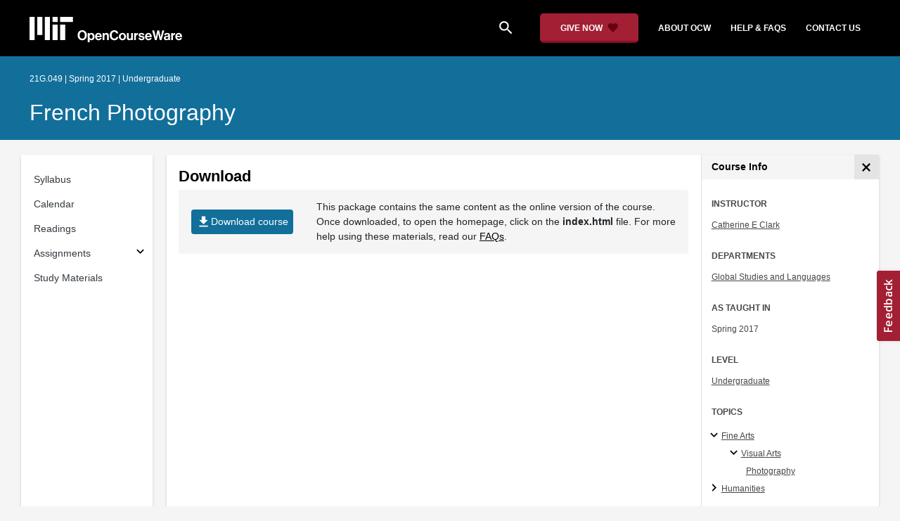

--- FILE ---
content_type: application/javascript
request_url: https://ocw.mit.edu/static_shared/js/course_v2.3e66d.js
body_size: 80239
content:
/*! For license information please see course_v2.3e66d.js.LICENSE.txt */
(()=>{var e,t,r,n,o,i={115:e=>{"use strict";var t=Array.isArray,r=Object.keys,n=Object.prototype.hasOwnProperty,o="undefined"!=typeof Element;function i(e,a){if(e===a)return!0;if(e&&a&&"object"==typeof e&&"object"==typeof a){var s,l,c,u=t(e),d=t(a);if(u&&d){if((l=e.length)!=a.length)return!1;for(s=l;0!=s--;)if(!i(e[s],a[s]))return!1;return!0}if(u!=d)return!1;var f=e instanceof Date,p=a instanceof Date;if(f!=p)return!1;if(f&&p)return e.getTime()==a.getTime();var h=e instanceof RegExp,m=a instanceof RegExp;if(h!=m)return!1;if(h&&m)return e.toString()==a.toString();var g=r(e);if((l=g.length)!==r(a).length)return!1;for(s=l;0!=s--;)if(!n.call(a,g[s]))return!1;if(o&&e instanceof Element&&a instanceof Element)return e===a;for(s=l;0!=s--;)if(!("_owner"===(c=g[s])&&e.$$typeof||i(e[c],a[c])))return!1;return!0}return e!=e&&a!=a}e.exports=function(e,t){try{return i(e,t)}catch(e){if(e.message&&e.message.match(/stack|recursion/i)||-2146828260===e.number)return console.warn("Warning: react-fast-compare does not handle circular references.",e.name,e.message),!1;throw e}}},131:(e,t,r)=>{"use strict";var n=r(4848);r(6997);const o=function(e){var t=this.constructor;return this.then((function(r){return t.resolve(e()).then((function(){return r}))}),(function(r){return t.resolve(e()).then((function(){return t.reject(r)}))}))};const i=function(e){return new this((function(t,r){if(!e||void 0===e.length)return r(new TypeError(typeof e+" "+e+" is not iterable(cannot read property Symbol(Symbol.iterator))"));var n=Array.prototype.slice.call(e);if(0===n.length)return t([]);var o=n.length;function i(e,r){if(r&&("object"==typeof r||"function"==typeof r)){var a=r.then;if("function"==typeof a)return void a.call(r,(function(t){i(e,t)}),(function(r){n[e]={status:"rejected",reason:r},0==--o&&t(n)}))}n[e]={status:"fulfilled",value:r},0==--o&&t(n)}for(var a=0;a<n.length;a++)i(a,n[a])}))};function a(e,t){this.name="AggregateError",this.errors=e,this.message=t||""}a.prototype=Error.prototype;const s=function(e){var t=this;return new t((function(r,n){if(!e||void 0===e.length)return n(new TypeError("Promise.any accepts an array"));var o=Array.prototype.slice.call(e);if(0===o.length)return n();for(var i=[],s=0;s<o.length;s++)try{t.resolve(o[s]).then(r).catch((function(e){i.push(e),i.length===o.length&&n(new a(i,"All promises were rejected"))}))}catch(e){n(e)}}))};var l=setTimeout;function c(e){return Boolean(e&&void 0!==e.length)}function u(){}function d(e){if(!(this instanceof d))throw new TypeError("Promises must be constructed via new");if("function"!=typeof e)throw new TypeError("not a function");this._state=0,this._handled=!1,this._value=void 0,this._deferreds=[],y(e,this)}function f(e,t){for(;3===e._state;)e=e._value;0!==e._state?(e._handled=!0,d._immediateFn((function(){var r=1===e._state?t.onFulfilled:t.onRejected;if(null!==r){var n;try{n=r(e._value)}catch(e){return void h(t.promise,e)}p(t.promise,n)}else(1===e._state?p:h)(t.promise,e._value)}))):e._deferreds.push(t)}function p(e,t){try{if(t===e)throw new TypeError("A promise cannot be resolved with itself.");if(t&&("object"==typeof t||"function"==typeof t)){var r=t.then;if(t instanceof d)return e._state=3,e._value=t,void m(e);if("function"==typeof r)return void y(function(e,t){return function(){e.apply(t,arguments)}}(r,t),e)}e._state=1,e._value=t,m(e)}catch(t){h(e,t)}}function h(e,t){e._state=2,e._value=t,m(e)}function m(e){2===e._state&&0===e._deferreds.length&&d._immediateFn((function(){e._handled||d._unhandledRejectionFn(e._value)}));for(var t=0,r=e._deferreds.length;t<r;t++)f(e,e._deferreds[t]);e._deferreds=null}function g(e,t,r){this.onFulfilled="function"==typeof e?e:null,this.onRejected="function"==typeof t?t:null,this.promise=r}function y(e,t){var r=!1;try{e((function(e){r||(r=!0,p(t,e))}),(function(e){r||(r=!0,h(t,e))}))}catch(e){if(r)return;r=!0,h(t,e)}}d.prototype.catch=function(e){return this.then(null,e)},d.prototype.then=function(e,t){var r=new this.constructor(u);return f(this,new g(e,t,r)),r},d.prototype.finally=o,d.all=function(e){return new d((function(t,r){if(!c(e))return r(new TypeError("Promise.all accepts an array"));var n=Array.prototype.slice.call(e);if(0===n.length)return t([]);var o=n.length;function i(e,a){try{if(a&&("object"==typeof a||"function"==typeof a)){var s=a.then;if("function"==typeof s)return void s.call(a,(function(t){i(e,t)}),r)}n[e]=a,0==--o&&t(n)}catch(e){r(e)}}for(var a=0;a<n.length;a++)i(a,n[a])}))},d.any=s,d.allSettled=i,d.resolve=function(e){return e&&"object"==typeof e&&e.constructor===d?e:new d((function(t){t(e)}))},d.reject=function(e){return new d((function(t,r){r(e)}))},d.race=function(e){return new d((function(t,r){if(!c(e))return r(new TypeError("Promise.race accepts an array"));for(var n=0,o=e.length;n<o;n++)d.resolve(e[n]).then(t,r)}))},d._immediateFn="function"==typeof setImmediate&&function(e){setImmediate(e)}||function(e){l(e,0)},d._unhandledRejectionFn=function(e){"undefined"!=typeof console&&console&&console.warn("Possible Unhandled Promise Rejection:",e)};const v=d;var b=function(){if("undefined"!=typeof self)return self;if("undefined"!=typeof window)return window;if(void 0!==r.g)return r.g;throw new Error("unable to locate global object")}();"function"!=typeof b.Promise?b.Promise=v:(b.Promise.prototype.finally||(b.Promise.prototype.finally=o),b.Promise.allSettled||(b.Promise.allSettled=i),b.Promise.any||(b.Promise.any=s));var x=function(e,t){var r=e.classList.contains("expanded"),n=e.querySelector(".read-more-text"),o=e.querySelector(".expander-arrow");r?(e.classList.remove("expanded"),e.setAttribute("aria-expanded","false"),t.classList.add("collapsed"),o&&(o.textContent="keyboard_arrow_right")):(e.classList.add("expanded"),e.setAttribute("aria-expanded","true"),t.classList.remove("collapsed"),o&&(o.textContent="keyboard_arrow_down")),n&&(n.textContent=r?"Read More":"Show Less")},w=r(3335);function S(){document.querySelectorAll(".image-gallery").forEach((function(e){var t=e.getAttribute("data-base-url"),r=e.querySelectorAll("a[href]"),n=Array.from(r).map((function(e){return{src:e.getAttribute("href"),title:e.innerHTML,description:e.getAttribute("data-credit")||""}}));window.jQuery(e).nanogallery2({itemsBaseURL:t,items:n,allowHTMLinData:!0})}))}var k=r(5476);var C=r(7665),E=r(4043),_=r(8276),O=r(5490),j=[408,429,502,503,504],A=function(){return new O.E({defaultOptions:{queries:{refetchOnWindowFocus:!1,staleTime:1/0,retry:function(e,t){var r,n=null===(r=null==t?void 0:t.response)||void 0===r?void 0:r.status;return!(void 0===n||!j.includes(n))&&e<3}}}})},T={basePath:"https://api.learn.mit.edu",baseOptions:{xsrfCookieName:"MISSING_ENV_VAR".CSRF_COOKIE_NAME,xsrfHeaderName:"X-CSRFToken",withXSRFToken:!0,withCredentials:!0}},$=new _.Vk6({basePath:T.basePath,baseOptions:T.baseOptions}),F=new E.lK($),R=new _.mao($),P=new _.vZi($),M=r(6540),I=r.t(M,2);const L=({color:e="currentColor",size:t=24,className:r,...n})=>M.createElement("svg",{viewBox:"0 0 24 24",xmlns:"http://www.w3.org/2000/svg",width:t,height:t,fill:e,...n,className:"remixicon "+(r||"")},M.createElement("path",{d:"M12 2C17.52 2 22 6.48 22 12C22 17.52 17.52 22 12 22C6.48 22 2 17.52 2 12C2 6.48 6.48 2 12 2ZM6.02332 15.4163C7.49083 17.6069 9.69511 19 12.1597 19C14.6243 19 16.8286 17.6069 18.2961 15.4163C16.6885 13.9172 14.5312 13 12.1597 13C9.78821 13 7.63095 13.9172 6.02332 15.4163ZM12 11C13.6569 11 15 9.65685 15 8C15 6.34315 13.6569 5 12 5C10.3431 5 9 6.34315 9 8C9 9.65685 10.3431 11 12 11Z"})),N=({color:e="currentColor",size:t=24,className:r,...n})=>M.createElement("svg",{viewBox:"0 0 24 24",xmlns:"http://www.w3.org/2000/svg",width:t,height:t,fill:e,...n,className:"remixicon "+(r||"")},M.createElement("path",{d:"M11 11V5H13V11H19V13H13V19H11V13H5V11H11Z"})),D=({color:e="currentColor",size:t=24,className:r,...n})=>M.createElement("svg",{viewBox:"0 0 24 24",xmlns:"http://www.w3.org/2000/svg",width:t,height:t,fill:e,...n,className:"remixicon "+(r||"")},M.createElement("path",{d:"M5 2H19C19.5523 2 20 2.44772 20 3V22.1433C20 22.4194 19.7761 22.6434 19.5 22.6434C19.4061 22.6434 19.314 22.6168 19.2344 22.5669L12 18.0313L4.76559 22.5669C4.53163 22.7136 4.22306 22.6429 4.07637 22.4089C4.02647 22.3293 4 22.2373 4 22.1433V3C4 2.44772 4.44772 2 5 2Z"})),B=({color:e="currentColor",size:t=24,className:r,...n})=>M.createElement("svg",{viewBox:"0 0 24 24",xmlns:"http://www.w3.org/2000/svg",width:t,height:t,fill:e,...n,className:"remixicon "+(r||"")},M.createElement("path",{d:"M5 2H19C19.5523 2 20 2.44772 20 3V22.1433C20 22.4194 19.7761 22.6434 19.5 22.6434C19.4061 22.6434 19.314 22.6168 19.2344 22.5669L12 18.0313L4.76559 22.5669C4.53163 22.7136 4.22306 22.6429 4.07637 22.4089C4.02647 22.3293 4 22.2373 4 22.1433V3C4 2.44772 4.44772 2 5 2ZM18 4H6V19.4324L12 15.6707L18 19.4324V4Z"})),z=({color:e="currentColor",size:t=24,className:r,...n})=>M.createElement("svg",{viewBox:"0 0 24 24",xmlns:"http://www.w3.org/2000/svg",width:t,height:t,fill:e,...n,className:"remixicon "+(r||"")},M.createElement("path",{d:"M12 22C6.47715 22 2 17.5228 2 12C2 6.47715 6.47715 2 12 2C17.5228 2 22 6.47715 22 12C22 17.5228 17.5228 22 12 22ZM12 20C16.4183 20 20 16.4183 20 12C20 7.58172 16.4183 4 12 4C7.58172 4 4 7.58172 4 12C4 16.4183 7.58172 20 12 20ZM11 15H13V17H11V15ZM11 7H13V13H11V7Z"}));var V=r(7286),W=function(e,t,r,n){return new(r||(r=Promise))((function(o,i){function a(e){try{l(n.next(e))}catch(e){i(e)}}function s(e){try{l(n.throw(e))}catch(e){i(e)}}function l(e){var t;e.done?o(e.value):(t=e.value,t instanceof r?t:new r((function(e){e(t)}))).then(a,s)}l((n=n.apply(e,t||[])).next())}))},H=function(e,t){var r,n,o,i={label:0,sent:function(){if(1&o[0])throw o[1];return o[1]},trys:[],ops:[]},a=Object.create(("function"==typeof Iterator?Iterator:Object).prototype);return a.next=s(0),a.throw=s(1),a.return=s(2),"function"==typeof Symbol&&(a[Symbol.iterator]=function(){return this}),a;function s(s){return function(l){return function(s){if(r)throw new TypeError("Generator is already executing.");for(;a&&(a=0,s[0]&&(i=0)),i;)try{if(r=1,n&&(o=2&s[0]?n.return:s[0]?n.throw||((o=n.return)&&o.call(n),0):n.next)&&!(o=o.call(n,s[1])).done)return o;switch(n=0,o&&(s=[2&s[0],o.value]),s[0]){case 0:case 1:o=s;break;case 4:return i.label++,{value:s[1],done:!1};case 5:i.label++,n=s[1],s=[0];continue;case 7:s=i.ops.pop(),i.trys.pop();continue;default:if(!(o=i.trys,(o=o.length>0&&o[o.length-1])||6!==s[0]&&2!==s[0])){i=0;continue}if(3===s[0]&&(!o||s[1]>o[0]&&s[1]<o[3])){i.label=s[1];break}if(6===s[0]&&i.label<o[1]){i.label=o[1],o=s;break}if(o&&i.label<o[2]){i.label=o[2],i.ops.push(s);break}o[2]&&i.ops.pop(),i.trys.pop();continue}s=t.call(e,i)}catch(e){s=[6,e],n=0}finally{r=o=0}if(5&s[0])throw s[1];return{value:s[0]?s[1]:void 0,done:!0}}([s,l])}}},G=function(){return(0,V.I)({queryKey:["userMe"],queryFn:function(){return W(void 0,void 0,void 0,(function(){return H(this,(function(e){switch(e.label){case 0:return[4,F.usersMeRetrieve()];case 1:return[2,e.sent().data]}}))}))}})};function U(){var e,t=G(),r=t.data,o=t.isLoading,i="https://api.learn.mit.edu",a=encodeURI(window.location.href),s=new URL("/dashboard/my-lists","https://learn.mit.edu").toString(),l=new URL("/logout?next=".concat(a),i).toString(),c=new URL("/login?next=".concat(a),i).toString();return o?null:(null==r?void 0:r.is_authenticated)?(0,n.jsxs)("div",{className:"dropdown",children:[(0,n.jsxs)("button",{className:"btn btn-link text-white text-decoration-none dropdown-toggle",type:"button",id:"user-menu-button","data-toggle":"dropdown","aria-expanded":"false",children:[(0,n.jsx)(L,{size:24}),(0,n.jsx)("span",{className:"user-menu-display-name pl-2",children:null===(e=r.profile)||void 0===e?void 0:e.name})]}),(0,n.jsxs)("div",{className:"dropdown-menu dropdown-menu-right","aria-labelledby":"user-menu-button",children:[(0,n.jsx)("a",{className:"dropdown-item text-capitalize",href:s,children:"My Lists"}),(0,n.jsx)("a",{className:"dropdown-item text-capitalize",href:l,children:"Logout"})]})]}):(0,n.jsx)("a",{id:"login-button",className:"btn btn-light text-capitalize text-decoration-none font-weight-bold",href:c,children:"Log In"})}var q=r(5338),K=r(6158),X=r(6261),Z=r(6500),Y=r(4880),Q=class extends Z.Q{#e;#t=void 0;#r;#n;constructor(e,t){super(),this.#e=e,this.setOptions(t),this.bindMethods(),this.#o()}bindMethods(){this.mutate=this.mutate.bind(this),this.reset=this.reset.bind(this)}setOptions(e){const t=this.options;this.options=this.#e.defaultMutationOptions(e),(0,Y.f8)(this.options,t)||this.#e.getMutationCache().notify({type:"observerOptionsUpdated",mutation:this.#r,observer:this}),t?.mutationKey&&this.options.mutationKey&&(0,Y.EN)(t.mutationKey)!==(0,Y.EN)(this.options.mutationKey)?this.reset():"pending"===this.#r?.state.status&&this.#r.setOptions(this.options)}onUnsubscribe(){this.hasListeners()||this.#r?.removeObserver(this)}onMutationUpdate(e){this.#o(),this.#i(e)}getCurrentResult(){return this.#t}reset(){this.#r?.removeObserver(this),this.#r=void 0,this.#o(),this.#i()}mutate(e,t){return this.#n=t,this.#r?.removeObserver(this),this.#r=this.#e.getMutationCache().build(this.#e,this.options),this.#r.addObserver(this),this.#r.execute(e)}#o(){const e=this.#r?.state??(0,K.$)();this.#t={...e,isPending:"pending"===e.status,isSuccess:"success"===e.status,isError:"error"===e.status,isIdle:"idle"===e.status,mutate:this.mutate,reset:this.reset}}#i(e){X.jG.batch((()=>{if(this.#n&&this.hasListeners()){const t=this.#t.variables,r=this.#t.context;"success"===e?.type?(this.#n.onSuccess?.(e.data,t,r),this.#n.onSettled?.(e.data,null,t,r)):"error"===e?.type&&(this.#n.onError?.(e.error,t,r),this.#n.onSettled?.(void 0,e.error,t,r))}this.listeners.forEach((e=>{e(this.#t)}))}))}},J=r(4362);function ee(e,t){const r=(0,C.jE)(t),[n]=M.useState((()=>new Q(r,e)));M.useEffect((()=>{n.setOptions(e)}),[n,e]);const o=M.useSyncExternalStore(M.useCallback((e=>n.subscribe(X.jG.batchCalls(e))),[n]),(()=>n.getCurrentResult()),(()=>n.getCurrentResult())),i=M.useCallback(((e,t)=>{n.mutate(e,t).catch(J.l)}),[n]);if(o.error&&(0,J.G)(n.options.throwOnError,[o.error]))throw o.error;return{...o,mutate:i,mutateAsync:o.mutate}}r(7536).A.create({xsrfCookieName:"MISSING_ENV_VAR".CSRF_COOKIE_NAME,xsrfHeaderName:"X-CSRFToken",withXSRFToken:!0,withCredentials:!0});var te=function(){return te=Object.assign||function(e){for(var t,r=1,n=arguments.length;r<n;r++)for(var o in t=arguments[r])Object.prototype.hasOwnProperty.call(t,o)&&(e[o]=t[o]);return e},te.apply(this,arguments)},re=function(e){return te(te({},e),{user_list_parents:[],learning_path_parents:[]})};var ne=function(e,t,r){if(r||2===arguments.length)for(var n,o=0,i=t.length;o<i;o++)!n&&o in t||(n||(n=Array.prototype.slice.call(t,0,o)),n[o]=t[o]);return e.concat(n||Array.prototype.slice.call(t))},oe={root:["userLists"],listRoot:function(){return ne(ne([],oe.root,!0),["list"],!1)},list:function(e){return ne(ne([],oe.listRoot(),!0),[e],!1)},detailRoot:function(){return ne(ne([],oe.root,!0),["detail"],!1)},detail:function(e){return ne(ne([],oe.detailRoot(),!0),[e],!1)},infiniteItemsRoot:function(e){return ne(ne([],oe.detail(e),!0),["items"],!1)},infiniteItems:function(e,t){return ne(ne([],oe.infiniteItemsRoot(e),!0),[t],!1)},membershipList:function(){return ne(ne([],oe.root,!0),["membershipList"],!1)}},ie=function(e){return{queryKey:oe.list(e),queryFn:function(){return P.userlistsList(e).then((function(e){return e.data}))}}},ae=function(){return{queryKey:oe.membershipList(),queryFn:function(){return P.userlistsMembershipList().then((function(e){return e.data}))}}},se=function(){return se=Object.assign||function(e){for(var t,r=1,n=arguments.length;r<n;r++)for(var o in t=arguments[r])Object.prototype.hasOwnProperty.call(t,o)&&(e[o]=t[o]);return e},se.apply(this,arguments)},le=function(e){return(0,V.I)(se(se({},ae()),{select:function(t){return t.filter((function(t){return t.child===e})).map((function(e){return e.parent.toString()}))},enabled:!(t=G().data,!(null==t?void 0:t.is_authenticated)||!e)}));var t},ce=function(e,t,r){if(r||2===arguments.length)for(var n,o=0,i=t.length;o<i;o++)!n&&o in t||(n||(n=Array.prototype.slice.call(t,0,o)),n[o]=t[o]);return e.concat(n||Array.prototype.slice.call(t))},ue={root:["learning_resources"],detailsRoot:function(){return ce(ce([],ue.root,!0),["detail"],!1)},detail:function(e){return ce(ce([],ue.detailsRoot(),!0),[e],!1)}},de=function(e){return{queryKey:ue.detail(e),queryFn:function(){return R.learningResourcesList({readable_id:[e]}).then((function(e){return re(e.data.results[0])}))}}},fe=function(){return fe=Object.assign||function(e){for(var t,r=1,n=arguments.length;r<n;r++)for(var o in t=arguments[r])Object.prototype.hasOwnProperty.call(t,o)&&(e[o]=t[o]);return e},fe.apply(this,arguments)},pe=function(e,t){void 0===e&&(e={});var r=e.readable_id?e.readable_id[0]:"";t&&(t.enabled=!!r);var n=de(r);return(0,V.I)(fe(fe({},n),t))},he=function(e){return function(e){return!!e&&"object"==typeof e}(e)&&!function(e){var t=Object.prototype.toString.call(e);return"[object RegExp]"===t||"[object Date]"===t||function(e){return e.$$typeof===me}(e)}(e)};var me="function"==typeof Symbol&&Symbol.for?Symbol.for("react.element"):60103;function ge(e,t){return!1!==t.clone&&t.isMergeableObject(e)?ve((r=e,Array.isArray(r)?[]:{}),e,t):e;var r}function ye(e,t,r){return e.concat(t).map((function(e){return ge(e,r)}))}function ve(e,t,r){(r=r||{}).arrayMerge=r.arrayMerge||ye,r.isMergeableObject=r.isMergeableObject||he;var n=Array.isArray(t);return n===Array.isArray(e)?n?r.arrayMerge(e,t,r):function(e,t,r){var n={};return r.isMergeableObject(e)&&Object.keys(e).forEach((function(t){n[t]=ge(e[t],r)})),Object.keys(t).forEach((function(o){r.isMergeableObject(t[o])&&e[o]?n[o]=ve(e[o],t[o],r):n[o]=ge(t[o],r)})),n}(e,t,r):ge(t,r)}ve.all=function(e,t){if(!Array.isArray(e))throw new Error("first argument should be an array");return e.reduce((function(e,r){return ve(e,r,t)}),{})};const be=ve;const xe="object"==typeof global&&global&&global.Object===Object&&global;var we="object"==typeof self&&self&&self.Object===Object&&self;const Se=xe||we||Function("return this")();const ke=Se.Symbol;var Ce=Object.prototype,Ee=Ce.hasOwnProperty,_e=Ce.toString,Oe=ke?ke.toStringTag:void 0;const je=function(e){var t=Ee.call(e,Oe),r=e[Oe];try{e[Oe]=void 0;var n=!0}catch(e){}var o=_e.call(e);return n&&(t?e[Oe]=r:delete e[Oe]),o};var Ae=Object.prototype.toString;const Te=function(e){return Ae.call(e)};var $e=ke?ke.toStringTag:void 0;const Fe=function(e){return null==e?void 0===e?"[object Undefined]":"[object Null]":$e&&$e in Object(e)?je(e):Te(e)};const Re=function(e,t){return function(r){return e(t(r))}};const Pe=Re(Object.getPrototypeOf,Object);const Me=function(e){return null!=e&&"object"==typeof e};var Ie=Function.prototype,Le=Object.prototype,Ne=Ie.toString,De=Le.hasOwnProperty,Be=Ne.call(Object);const ze=function(e){if(!Me(e)||"[object Object]"!=Fe(e))return!1;var t=Pe(e);if(null===t)return!0;var r=De.call(t,"constructor")&&t.constructor;return"function"==typeof r&&r instanceof r&&Ne.call(r)==Be};const Ve=function(){this.__data__=[],this.size=0};const We=function(e,t){return e===t||e!=e&&t!=t};const He=function(e,t){for(var r=e.length;r--;)if(We(e[r][0],t))return r;return-1};var Ge=Array.prototype.splice;const Ue=function(e){var t=this.__data__,r=He(t,e);return!(r<0)&&(r==t.length-1?t.pop():Ge.call(t,r,1),--this.size,!0)};const qe=function(e){var t=this.__data__,r=He(t,e);return r<0?void 0:t[r][1]};const Ke=function(e){return He(this.__data__,e)>-1};const Xe=function(e,t){var r=this.__data__,n=He(r,e);return n<0?(++this.size,r.push([e,t])):r[n][1]=t,this};function Ze(e){var t=-1,r=null==e?0:e.length;for(this.clear();++t<r;){var n=e[t];this.set(n[0],n[1])}}Ze.prototype.clear=Ve,Ze.prototype.delete=Ue,Ze.prototype.get=qe,Ze.prototype.has=Ke,Ze.prototype.set=Xe;const Ye=Ze;const Qe=function(){this.__data__=new Ye,this.size=0};const Je=function(e){var t=this.__data__,r=t.delete(e);return this.size=t.size,r};const et=function(e){return this.__data__.get(e)};const tt=function(e){return this.__data__.has(e)};const rt=function(e){var t=typeof e;return null!=e&&("object"==t||"function"==t)};const nt=function(e){if(!rt(e))return!1;var t=Fe(e);return"[object Function]"==t||"[object GeneratorFunction]"==t||"[object AsyncFunction]"==t||"[object Proxy]"==t};const ot=Se["__core-js_shared__"];var it,at=(it=/[^.]+$/.exec(ot&&ot.keys&&ot.keys.IE_PROTO||""))?"Symbol(src)_1."+it:"";const st=function(e){return!!at&&at in e};var lt=Function.prototype.toString;const ct=function(e){if(null!=e){try{return lt.call(e)}catch(e){}try{return e+""}catch(e){}}return""};var ut=/^\[object .+?Constructor\]$/,dt=Function.prototype,ft=Object.prototype,pt=dt.toString,ht=ft.hasOwnProperty,mt=RegExp("^"+pt.call(ht).replace(/[\\^$.*+?()[\]{}|]/g,"\\$&").replace(/hasOwnProperty|(function).*?(?=\\\()| for .+?(?=\\\])/g,"$1.*?")+"$");const gt=function(e){return!(!rt(e)||st(e))&&(nt(e)?mt:ut).test(ct(e))};const yt=function(e,t){return null==e?void 0:e[t]};const vt=function(e,t){var r=yt(e,t);return gt(r)?r:void 0};const bt=vt(Se,"Map");const xt=vt(Object,"create");const wt=function(){this.__data__=xt?xt(null):{},this.size=0};const St=function(e){var t=this.has(e)&&delete this.__data__[e];return this.size-=t?1:0,t};var kt=Object.prototype.hasOwnProperty;const Ct=function(e){var t=this.__data__;if(xt){var r=t[e];return"__lodash_hash_undefined__"===r?void 0:r}return kt.call(t,e)?t[e]:void 0};var Et=Object.prototype.hasOwnProperty;const _t=function(e){var t=this.__data__;return xt?void 0!==t[e]:Et.call(t,e)};const Ot=function(e,t){var r=this.__data__;return this.size+=this.has(e)?0:1,r[e]=xt&&void 0===t?"__lodash_hash_undefined__":t,this};function jt(e){var t=-1,r=null==e?0:e.length;for(this.clear();++t<r;){var n=e[t];this.set(n[0],n[1])}}jt.prototype.clear=wt,jt.prototype.delete=St,jt.prototype.get=Ct,jt.prototype.has=_t,jt.prototype.set=Ot;const At=jt;const Tt=function(){this.size=0,this.__data__={hash:new At,map:new(bt||Ye),string:new At}};const $t=function(e){var t=typeof e;return"string"==t||"number"==t||"symbol"==t||"boolean"==t?"__proto__"!==e:null===e};const Ft=function(e,t){var r=e.__data__;return $t(t)?r["string"==typeof t?"string":"hash"]:r.map};const Rt=function(e){var t=Ft(this,e).delete(e);return this.size-=t?1:0,t};const Pt=function(e){return Ft(this,e).get(e)};const Mt=function(e){return Ft(this,e).has(e)};const It=function(e,t){var r=Ft(this,e),n=r.size;return r.set(e,t),this.size+=r.size==n?0:1,this};function Lt(e){var t=-1,r=null==e?0:e.length;for(this.clear();++t<r;){var n=e[t];this.set(n[0],n[1])}}Lt.prototype.clear=Tt,Lt.prototype.delete=Rt,Lt.prototype.get=Pt,Lt.prototype.has=Mt,Lt.prototype.set=It;const Nt=Lt;const Dt=function(e,t){var r=this.__data__;if(r instanceof Ye){var n=r.__data__;if(!bt||n.length<199)return n.push([e,t]),this.size=++r.size,this;r=this.__data__=new Nt(n)}return r.set(e,t),this.size=r.size,this};function Bt(e){var t=this.__data__=new Ye(e);this.size=t.size}Bt.prototype.clear=Qe,Bt.prototype.delete=Je,Bt.prototype.get=et,Bt.prototype.has=tt,Bt.prototype.set=Dt;const zt=Bt;const Vt=function(e,t){for(var r=-1,n=null==e?0:e.length;++r<n&&!1!==t(e[r],r,e););return e};const Wt=function(){try{var e=vt(Object,"defineProperty");return e({},"",{}),e}catch(e){}}();const Ht=function(e,t,r){"__proto__"==t&&Wt?Wt(e,t,{configurable:!0,enumerable:!0,value:r,writable:!0}):e[t]=r};var Gt=Object.prototype.hasOwnProperty;const Ut=function(e,t,r){var n=e[t];Gt.call(e,t)&&We(n,r)&&(void 0!==r||t in e)||Ht(e,t,r)};const qt=function(e,t,r,n){var o=!r;r||(r={});for(var i=-1,a=t.length;++i<a;){var s=t[i],l=n?n(r[s],e[s],s,r,e):void 0;void 0===l&&(l=e[s]),o?Ht(r,s,l):Ut(r,s,l)}return r};const Kt=function(e,t){for(var r=-1,n=Array(e);++r<e;)n[r]=t(r);return n};const Xt=function(e){return Me(e)&&"[object Arguments]"==Fe(e)};var Zt=Object.prototype,Yt=Zt.hasOwnProperty,Qt=Zt.propertyIsEnumerable;const Jt=Xt(function(){return arguments}())?Xt:function(e){return Me(e)&&Yt.call(e,"callee")&&!Qt.call(e,"callee")};const er=Array.isArray;const tr=function(){return!1};var rr="object"==typeof exports&&exports&&!exports.nodeType&&exports,nr=rr&&"object"==typeof module&&module&&!module.nodeType&&module,or=nr&&nr.exports===rr?Se.Buffer:void 0;const ir=(or?or.isBuffer:void 0)||tr;var ar=/^(?:0|[1-9]\d*)$/;const sr=function(e,t){var r=typeof e;return!!(t=null==t?9007199254740991:t)&&("number"==r||"symbol"!=r&&ar.test(e))&&e>-1&&e%1==0&&e<t};const lr=function(e){return"number"==typeof e&&e>-1&&e%1==0&&e<=9007199254740991};var cr={};cr["[object Float32Array]"]=cr["[object Float64Array]"]=cr["[object Int8Array]"]=cr["[object Int16Array]"]=cr["[object Int32Array]"]=cr["[object Uint8Array]"]=cr["[object Uint8ClampedArray]"]=cr["[object Uint16Array]"]=cr["[object Uint32Array]"]=!0,cr["[object Arguments]"]=cr["[object Array]"]=cr["[object ArrayBuffer]"]=cr["[object Boolean]"]=cr["[object DataView]"]=cr["[object Date]"]=cr["[object Error]"]=cr["[object Function]"]=cr["[object Map]"]=cr["[object Number]"]=cr["[object Object]"]=cr["[object RegExp]"]=cr["[object Set]"]=cr["[object String]"]=cr["[object WeakMap]"]=!1;const ur=function(e){return Me(e)&&lr(e.length)&&!!cr[Fe(e)]};const dr=function(e){return function(t){return e(t)}};var fr="object"==typeof exports&&exports&&!exports.nodeType&&exports,pr=fr&&"object"==typeof module&&module&&!module.nodeType&&module,hr=pr&&pr.exports===fr&&xe.process;const mr=function(){try{var e=pr&&pr.require&&pr.require("util").types;return e||hr&&hr.binding&&hr.binding("util")}catch(e){}}();var gr=mr&&mr.isTypedArray;const yr=gr?dr(gr):ur;var vr=Object.prototype.hasOwnProperty;const br=function(e,t){var r=er(e),n=!r&&Jt(e),o=!r&&!n&&ir(e),i=!r&&!n&&!o&&yr(e),a=r||n||o||i,s=a?Kt(e.length,String):[],l=s.length;for(var c in e)!t&&!vr.call(e,c)||a&&("length"==c||o&&("offset"==c||"parent"==c)||i&&("buffer"==c||"byteLength"==c||"byteOffset"==c)||sr(c,l))||s.push(c);return s};var xr=Object.prototype;const wr=function(e){var t=e&&e.constructor;return e===("function"==typeof t&&t.prototype||xr)};const Sr=Re(Object.keys,Object);var kr=Object.prototype.hasOwnProperty;const Cr=function(e){if(!wr(e))return Sr(e);var t=[];for(var r in Object(e))kr.call(e,r)&&"constructor"!=r&&t.push(r);return t};const Er=function(e){return null!=e&&lr(e.length)&&!nt(e)};const _r=function(e){return Er(e)?br(e):Cr(e)};const Or=function(e,t){return e&&qt(t,_r(t),e)};const jr=function(e){var t=[];if(null!=e)for(var r in Object(e))t.push(r);return t};var Ar=Object.prototype.hasOwnProperty;const Tr=function(e){if(!rt(e))return jr(e);var t=wr(e),r=[];for(var n in e)("constructor"!=n||!t&&Ar.call(e,n))&&r.push(n);return r};const $r=function(e){return Er(e)?br(e,!0):Tr(e)};const Fr=function(e,t){return e&&qt(t,$r(t),e)};var Rr="object"==typeof exports&&exports&&!exports.nodeType&&exports,Pr=Rr&&"object"==typeof module&&module&&!module.nodeType&&module,Mr=Pr&&Pr.exports===Rr?Se.Buffer:void 0,Ir=Mr?Mr.allocUnsafe:void 0;const Lr=function(e,t){if(t)return e.slice();var r=e.length,n=Ir?Ir(r):new e.constructor(r);return e.copy(n),n};const Nr=function(e,t){var r=-1,n=e.length;for(t||(t=Array(n));++r<n;)t[r]=e[r];return t};const Dr=function(e,t){for(var r=-1,n=null==e?0:e.length,o=0,i=[];++r<n;){var a=e[r];t(a,r,e)&&(i[o++]=a)}return i};const Br=function(){return[]};var zr=Object.prototype.propertyIsEnumerable,Vr=Object.getOwnPropertySymbols,Wr=Vr?function(e){return null==e?[]:(e=Object(e),Dr(Vr(e),(function(t){return zr.call(e,t)})))}:Br;const Hr=Wr;const Gr=function(e,t){return qt(e,Hr(e),t)};const Ur=function(e,t){for(var r=-1,n=t.length,o=e.length;++r<n;)e[o+r]=t[r];return e};var qr=Object.getOwnPropertySymbols?function(e){for(var t=[];e;)Ur(t,Hr(e)),e=Pe(e);return t}:Br;const Kr=qr;const Xr=function(e,t){return qt(e,Kr(e),t)};const Zr=function(e,t,r){var n=t(e);return er(e)?n:Ur(n,r(e))};const Yr=function(e){return Zr(e,_r,Hr)};const Qr=function(e){return Zr(e,$r,Kr)};const Jr=vt(Se,"DataView");const en=vt(Se,"Promise");const tn=vt(Se,"Set");const rn=vt(Se,"WeakMap");var nn="[object Map]",on="[object Promise]",an="[object Set]",sn="[object WeakMap]",ln="[object DataView]",cn=ct(Jr),un=ct(bt),dn=ct(en),fn=ct(tn),pn=ct(rn),hn=Fe;(Jr&&hn(new Jr(new ArrayBuffer(1)))!=ln||bt&&hn(new bt)!=nn||en&&hn(en.resolve())!=on||tn&&hn(new tn)!=an||rn&&hn(new rn)!=sn)&&(hn=function(e){var t=Fe(e),r="[object Object]"==t?e.constructor:void 0,n=r?ct(r):"";if(n)switch(n){case cn:return ln;case un:return nn;case dn:return on;case fn:return an;case pn:return sn}return t});const mn=hn;var gn=Object.prototype.hasOwnProperty;const yn=function(e){var t=e.length,r=new e.constructor(t);return t&&"string"==typeof e[0]&&gn.call(e,"index")&&(r.index=e.index,r.input=e.input),r};const vn=Se.Uint8Array;const bn=function(e){var t=new e.constructor(e.byteLength);return new vn(t).set(new vn(e)),t};const xn=function(e,t){var r=t?bn(e.buffer):e.buffer;return new e.constructor(r,e.byteOffset,e.byteLength)};var wn=/\w*$/;const Sn=function(e){var t=new e.constructor(e.source,wn.exec(e));return t.lastIndex=e.lastIndex,t};var kn=ke?ke.prototype:void 0,Cn=kn?kn.valueOf:void 0;const En=function(e){return Cn?Object(Cn.call(e)):{}};const _n=function(e,t){var r=t?bn(e.buffer):e.buffer;return new e.constructor(r,e.byteOffset,e.length)};const On=function(e,t,r){var n=e.constructor;switch(t){case"[object ArrayBuffer]":return bn(e);case"[object Boolean]":case"[object Date]":return new n(+e);case"[object DataView]":return xn(e,r);case"[object Float32Array]":case"[object Float64Array]":case"[object Int8Array]":case"[object Int16Array]":case"[object Int32Array]":case"[object Uint8Array]":case"[object Uint8ClampedArray]":case"[object Uint16Array]":case"[object Uint32Array]":return _n(e,r);case"[object Map]":case"[object Set]":return new n;case"[object Number]":case"[object String]":return new n(e);case"[object RegExp]":return Sn(e);case"[object Symbol]":return En(e)}};var jn=Object.create,An=function(){function e(){}return function(t){if(!rt(t))return{};if(jn)return jn(t);e.prototype=t;var r=new e;return e.prototype=void 0,r}}();const Tn=An;const $n=function(e){return"function"!=typeof e.constructor||wr(e)?{}:Tn(Pe(e))};const Fn=function(e){return Me(e)&&"[object Map]"==mn(e)};var Rn=mr&&mr.isMap;const Pn=Rn?dr(Rn):Fn;const Mn=function(e){return Me(e)&&"[object Set]"==mn(e)};var In=mr&&mr.isSet;const Ln=In?dr(In):Mn;var Nn="[object Arguments]",Dn="[object Function]",Bn="[object Object]",zn={};zn[Nn]=zn["[object Array]"]=zn["[object ArrayBuffer]"]=zn["[object DataView]"]=zn["[object Boolean]"]=zn["[object Date]"]=zn["[object Float32Array]"]=zn["[object Float64Array]"]=zn["[object Int8Array]"]=zn["[object Int16Array]"]=zn["[object Int32Array]"]=zn["[object Map]"]=zn["[object Number]"]=zn[Bn]=zn["[object RegExp]"]=zn["[object Set]"]=zn["[object String]"]=zn["[object Symbol]"]=zn["[object Uint8Array]"]=zn["[object Uint8ClampedArray]"]=zn["[object Uint16Array]"]=zn["[object Uint32Array]"]=!0,zn["[object Error]"]=zn[Dn]=zn["[object WeakMap]"]=!1;const Vn=function e(t,r,n,o,i,a){var s,l=1&r,c=2&r,u=4&r;if(n&&(s=i?n(t,o,i,a):n(t)),void 0!==s)return s;if(!rt(t))return t;var d=er(t);if(d){if(s=yn(t),!l)return Nr(t,s)}else{var f=mn(t),p=f==Dn||"[object GeneratorFunction]"==f;if(ir(t))return Lr(t,l);if(f==Bn||f==Nn||p&&!i){if(s=c||p?{}:$n(t),!l)return c?Xr(t,Fr(s,t)):Gr(t,Or(s,t))}else{if(!zn[f])return i?t:{};s=On(t,f,l)}}a||(a=new zt);var h=a.get(t);if(h)return h;a.set(t,s),Ln(t)?t.forEach((function(o){s.add(e(o,r,n,o,t,a))})):Pn(t)&&t.forEach((function(o,i){s.set(i,e(o,r,n,i,t,a))}));var m=d?void 0:(u?c?Qr:Yr:c?$r:_r)(t);return Vt(m||t,(function(o,i){m&&(o=t[i=o]),Ut(s,i,e(o,r,n,i,t,a))})),s};const Wn=function(e){return Vn(e,5)};var Hn=r(115),Gn=r.n(Hn);const Un=function(e,t){};const qn=function(e){return Vn(e,4)};const Kn=function(e,t){for(var r=-1,n=null==e?0:e.length,o=Array(n);++r<n;)o[r]=t(e[r],r,e);return o};const Xn=function(e){return"symbol"==typeof e||Me(e)&&"[object Symbol]"==Fe(e)};function Zn(e,t){if("function"!=typeof e||null!=t&&"function"!=typeof t)throw new TypeError("Expected a function");var r=function(){var n=arguments,o=t?t.apply(this,n):n[0],i=r.cache;if(i.has(o))return i.get(o);var a=e.apply(this,n);return r.cache=i.set(o,a)||i,a};return r.cache=new(Zn.Cache||Nt),r}Zn.Cache=Nt;const Yn=Zn;var Qn=/[^.[\]]+|\[(?:(-?\d+(?:\.\d+)?)|(["'])((?:(?!\2)[^\\]|\\.)*?)\2)\]|(?=(?:\.|\[\])(?:\.|\[\]|$))/g,Jn=/\\(\\)?/g,eo=function(e){var t=Yn(e,(function(e){return 500===r.size&&r.clear(),e})),r=t.cache;return t}((function(e){var t=[];return 46===e.charCodeAt(0)&&t.push(""),e.replace(Qn,(function(e,r,n,o){t.push(n?o.replace(Jn,"$1"):r||e)})),t}));const to=eo;const ro=function(e){if("string"==typeof e||Xn(e))return e;var t=e+"";return"0"==t&&1/e==-1/0?"-0":t};var no=ke?ke.prototype:void 0,oo=no?no.toString:void 0;const io=function e(t){if("string"==typeof t)return t;if(er(t))return Kn(t,e)+"";if(Xn(t))return oo?oo.call(t):"";var r=t+"";return"0"==r&&1/t==-1/0?"-0":r};const ao=function(e){return null==e?"":io(e)};const so=function(e){return er(e)?Kn(e,ro):Xn(e)?[e]:Nr(to(ao(e)))};r(4146);function lo(){return lo=Object.assign||function(e){for(var t=1;t<arguments.length;t++){var r=arguments[t];for(var n in r)Object.prototype.hasOwnProperty.call(r,n)&&(e[n]=r[n])}return e},lo.apply(this,arguments)}function co(e,t){e.prototype=Object.create(t.prototype),e.prototype.constructor=e,e.__proto__=t}function uo(e,t){if(null==e)return{};var r,n,o={},i=Object.keys(e);for(n=0;n<i.length;n++)r=i[n],t.indexOf(r)>=0||(o[r]=e[r]);return o}function fo(e){if(void 0===e)throw new ReferenceError("this hasn't been initialised - super() hasn't been called");return e}var po=(0,M.createContext)(void 0);po.displayName="FormikContext";po.Provider,po.Consumer;function ho(){var e=(0,M.useContext)(po);return e||Un(!1),e}var mo=function(e){return Array.isArray(e)&&0===e.length},go=function(e){return"function"==typeof e},yo=function(e){return null!==e&&"object"==typeof e},vo=function(e){return String(Math.floor(Number(e)))===e},bo=function(e){return"[object String]"===Object.prototype.toString.call(e)},xo=function(e){return 0===M.Children.count(e)},wo=function(e){return yo(e)&&go(e.then)};function So(e,t,r,n){void 0===n&&(n=0);for(var o=so(t);e&&n<o.length;)e=e[o[n++]];return n===o.length||e?void 0===e?r:e:r}function ko(e,t,r){for(var n=qn(e),o=n,i=0,a=so(t);i<a.length-1;i++){var s=a[i],l=So(e,a.slice(0,i+1));if(l&&(yo(l)||Array.isArray(l)))o=o[s]=qn(l);else{var c=a[i+1];o=o[s]=vo(c)&&Number(c)>=0?[]:{}}}return(0===i?e:o)[a[i]]===r?e:(void 0===r?delete o[a[i]]:o[a[i]]=r,0===i&&void 0===r&&delete n[a[i]],n)}function Co(e,t,r,n){void 0===r&&(r=new WeakMap),void 0===n&&(n={});for(var o=0,i=Object.keys(e);o<i.length;o++){var a=i[o],s=e[a];yo(s)?r.get(s)||(r.set(s,!0),n[a]=Array.isArray(s)?[]:{},Co(s,t,r,n[a])):n[a]=t}return n}var Eo={},_o={};function Oo(e){var t=e.validateOnChange,r=void 0===t||t,n=e.validateOnBlur,o=void 0===n||n,i=e.validateOnMount,a=void 0!==i&&i,s=e.isInitialValid,l=e.enableReinitialize,c=void 0!==l&&l,u=e.onSubmit,d=uo(e,["validateOnChange","validateOnBlur","validateOnMount","isInitialValid","enableReinitialize","onSubmit"]),f=lo({validateOnChange:r,validateOnBlur:o,validateOnMount:a,onSubmit:u},d),p=(0,M.useRef)(f.initialValues),h=(0,M.useRef)(f.initialErrors||Eo),m=(0,M.useRef)(f.initialTouched||_o),g=(0,M.useRef)(f.initialStatus),y=(0,M.useRef)(!1),v=(0,M.useRef)({});(0,M.useEffect)((function(){return y.current=!0,function(){y.current=!1}}),[]);var b=(0,M.useState)(0)[1],x=(0,M.useRef)({values:Wn(f.initialValues),errors:Wn(f.initialErrors)||Eo,touched:Wn(f.initialTouched)||_o,status:Wn(f.initialStatus),isSubmitting:!1,isValidating:!1,submitCount:0}),w=x.current,S=(0,M.useCallback)((function(e){var t=x.current;x.current=function(e,t){switch(t.type){case"SET_VALUES":return lo({},e,{values:t.payload});case"SET_TOUCHED":return lo({},e,{touched:t.payload});case"SET_ERRORS":return Gn()(e.errors,t.payload)?e:lo({},e,{errors:t.payload});case"SET_STATUS":return lo({},e,{status:t.payload});case"SET_ISSUBMITTING":return lo({},e,{isSubmitting:t.payload});case"SET_ISVALIDATING":return lo({},e,{isValidating:t.payload});case"SET_FIELD_VALUE":return lo({},e,{values:ko(e.values,t.payload.field,t.payload.value)});case"SET_FIELD_TOUCHED":return lo({},e,{touched:ko(e.touched,t.payload.field,t.payload.value)});case"SET_FIELD_ERROR":return lo({},e,{errors:ko(e.errors,t.payload.field,t.payload.value)});case"RESET_FORM":return lo({},e,t.payload);case"SET_FORMIK_STATE":return t.payload(e);case"SUBMIT_ATTEMPT":return lo({},e,{touched:Co(e.values,!0),isSubmitting:!0,submitCount:e.submitCount+1});case"SUBMIT_FAILURE":case"SUBMIT_SUCCESS":return lo({},e,{isSubmitting:!1});default:return e}}(t,e),t!==x.current&&b((function(e){return e+1}))}),[]),k=(0,M.useCallback)((function(e,t){return new Promise((function(r,n){var o=f.validate(e,t);null==o?r(Eo):wo(o)?o.then((function(e){r(e||Eo)}),(function(e){n(e)})):r(o)}))}),[f.validate]),C=(0,M.useCallback)((function(e,t){var r=f.validationSchema,n=go(r)?r(t):r,o=t&&n.validateAt?n.validateAt(t,e):function(e,t,r,n){void 0===r&&(r=!1);var o=jo(e);return t[r?"validateSync":"validate"](o,{abortEarly:!1,context:n||o})}(e,n);return new Promise((function(e,t){o.then((function(){e(Eo)}),(function(r){"ValidationError"===r.name?e(function(e){var t={};if(e.inner){if(0===e.inner.length)return ko(t,e.path,e.message);var r=e.inner,n=Array.isArray(r),o=0;for(r=n?r:r[Symbol.iterator]();;){var i;if(n){if(o>=r.length)break;i=r[o++]}else{if((o=r.next()).done)break;i=o.value}var a=i;So(t,a.path)||(t=ko(t,a.path,a.message))}}return t}(r)):t(r)}))}))}),[f.validationSchema]),E=(0,M.useCallback)((function(e,t){return new Promise((function(r){return r(v.current[e].validate(t))}))}),[]),_=(0,M.useCallback)((function(e){var t=Object.keys(v.current).filter((function(e){return go(v.current[e].validate)})),r=t.length>0?t.map((function(t){return E(t,So(e,t))})):[Promise.resolve("DO_NOT_DELETE_YOU_WILL_BE_FIRED")];return Promise.all(r).then((function(e){return e.reduce((function(e,r,n){return"DO_NOT_DELETE_YOU_WILL_BE_FIRED"===r||r&&(e=ko(e,t[n],r)),e}),{})}))}),[E]),O=(0,M.useCallback)((function(e){return Promise.all([_(e),f.validationSchema?C(e):{},f.validate?k(e):{}]).then((function(e){var t=e[0],r=e[1],n=e[2];return be.all([t,r,n],{arrayMerge:Ao})}))}),[f.validate,f.validationSchema,_,k,C]),j=$o((function(e){return void 0===e&&(e=w.values),S({type:"SET_ISVALIDATING",payload:!0}),O(e).then((function(e){return y.current&&(S({type:"SET_ISVALIDATING",payload:!1}),S({type:"SET_ERRORS",payload:e})),e}))}));(0,M.useEffect)((function(){a&&!0===y.current&&Gn()(p.current,f.initialValues)&&j(p.current)}),[a,j]);var A=(0,M.useCallback)((function(e){var t=e&&e.values?e.values:p.current,r=e&&e.errors?e.errors:h.current?h.current:f.initialErrors||{},n=e&&e.touched?e.touched:m.current?m.current:f.initialTouched||{},o=e&&e.status?e.status:g.current?g.current:f.initialStatus;p.current=t,h.current=r,m.current=n,g.current=o;var i=function(){S({type:"RESET_FORM",payload:{isSubmitting:!!e&&!!e.isSubmitting,errors:r,touched:n,status:o,values:t,isValidating:!!e&&!!e.isValidating,submitCount:e&&e.submitCount&&"number"==typeof e.submitCount?e.submitCount:0}})};if(f.onReset){var a=f.onReset(w.values,X);wo(a)?a.then(i):i()}else i()}),[f.initialErrors,f.initialStatus,f.initialTouched,f.onReset]);(0,M.useEffect)((function(){!0!==y.current||Gn()(p.current,f.initialValues)||c&&(p.current=f.initialValues,A(),a&&j(p.current))}),[c,f.initialValues,A,a,j]),(0,M.useEffect)((function(){c&&!0===y.current&&!Gn()(h.current,f.initialErrors)&&(h.current=f.initialErrors||Eo,S({type:"SET_ERRORS",payload:f.initialErrors||Eo}))}),[c,f.initialErrors]),(0,M.useEffect)((function(){c&&!0===y.current&&!Gn()(m.current,f.initialTouched)&&(m.current=f.initialTouched||_o,S({type:"SET_TOUCHED",payload:f.initialTouched||_o}))}),[c,f.initialTouched]),(0,M.useEffect)((function(){c&&!0===y.current&&!Gn()(g.current,f.initialStatus)&&(g.current=f.initialStatus,S({type:"SET_STATUS",payload:f.initialStatus}))}),[c,f.initialStatus,f.initialTouched]);var T=$o((function(e){if(v.current[e]&&go(v.current[e].validate)){var t=So(w.values,e),r=v.current[e].validate(t);return wo(r)?(S({type:"SET_ISVALIDATING",payload:!0}),r.then((function(e){return e})).then((function(t){S({type:"SET_FIELD_ERROR",payload:{field:e,value:t}}),S({type:"SET_ISVALIDATING",payload:!1})}))):(S({type:"SET_FIELD_ERROR",payload:{field:e,value:r}}),Promise.resolve(r))}return f.validationSchema?(S({type:"SET_ISVALIDATING",payload:!0}),C(w.values,e).then((function(e){return e})).then((function(t){S({type:"SET_FIELD_ERROR",payload:{field:e,value:So(t,e)}}),S({type:"SET_ISVALIDATING",payload:!1})}))):Promise.resolve()})),$=(0,M.useCallback)((function(e,t){var r=t.validate;v.current[e]={validate:r}}),[]),F=(0,M.useCallback)((function(e){delete v.current[e]}),[]),R=$o((function(e,t){return S({type:"SET_TOUCHED",payload:e}),(void 0===t?o:t)?j(w.values):Promise.resolve()})),P=(0,M.useCallback)((function(e){S({type:"SET_ERRORS",payload:e})}),[]),I=$o((function(e,t){var n=go(e)?e(w.values):e;return S({type:"SET_VALUES",payload:n}),(void 0===t?r:t)?j(n):Promise.resolve()})),L=(0,M.useCallback)((function(e,t){S({type:"SET_FIELD_ERROR",payload:{field:e,value:t}})}),[]),N=$o((function(e,t,n){return S({type:"SET_FIELD_VALUE",payload:{field:e,value:t}}),(void 0===n?r:n)?j(ko(w.values,e,t)):Promise.resolve()})),D=(0,M.useCallback)((function(e,t){var r,n=t,o=e;if(!bo(e)){e.persist&&e.persist();var i=e.target?e.target:e.currentTarget,a=i.type,s=i.name,l=i.id,c=i.value,u=i.checked,d=(i.outerHTML,i.options),f=i.multiple;n=t||(s||l),o=/number|range/.test(a)?(r=parseFloat(c),isNaN(r)?"":r):/checkbox/.test(a)?function(e,t,r){if("boolean"==typeof e)return Boolean(t);var n=[],o=!1,i=-1;if(Array.isArray(e))n=e,o=(i=e.indexOf(r))>=0;else if(!r||"true"==r||"false"==r)return Boolean(t);if(t&&r&&!o)return n.concat(r);if(!o)return n;return n.slice(0,i).concat(n.slice(i+1))}(So(w.values,n),u,c):d&&f?function(e){return Array.from(e).filter((function(e){return e.selected})).map((function(e){return e.value}))}(d):c}n&&N(n,o)}),[N,w.values]),B=$o((function(e){if(bo(e))return function(t){return D(t,e)};D(e)})),z=$o((function(e,t,r){return void 0===t&&(t=!0),S({type:"SET_FIELD_TOUCHED",payload:{field:e,value:t}}),(void 0===r?o:r)?j(w.values):Promise.resolve()})),V=(0,M.useCallback)((function(e,t){e.persist&&e.persist();var r=e.target,n=r.name,o=r.id,i=(r.outerHTML,t||(n||o));z(i,!0)}),[z]),W=$o((function(e){if(bo(e))return function(t){return V(t,e)};V(e)})),H=(0,M.useCallback)((function(e){go(e)?S({type:"SET_FORMIK_STATE",payload:e}):S({type:"SET_FORMIK_STATE",payload:function(){return e}})}),[]),G=(0,M.useCallback)((function(e){S({type:"SET_STATUS",payload:e})}),[]),U=(0,M.useCallback)((function(e){S({type:"SET_ISSUBMITTING",payload:e})}),[]),q=$o((function(){return S({type:"SUBMIT_ATTEMPT"}),j().then((function(e){var t=e instanceof Error;if(!t&&0===Object.keys(e).length){var r;try{if(void 0===(r=Z()))return}catch(e){throw e}return Promise.resolve(r).then((function(e){return y.current&&S({type:"SUBMIT_SUCCESS"}),e})).catch((function(e){if(y.current)throw S({type:"SUBMIT_FAILURE"}),e}))}if(y.current&&(S({type:"SUBMIT_FAILURE"}),t))throw e}))})),K=$o((function(e){e&&e.preventDefault&&go(e.preventDefault)&&e.preventDefault(),e&&e.stopPropagation&&go(e.stopPropagation)&&e.stopPropagation(),q().catch((function(e){console.warn("Warning: An unhandled error was caught from submitForm()",e)}))})),X={resetForm:A,validateForm:j,validateField:T,setErrors:P,setFieldError:L,setFieldTouched:z,setFieldValue:N,setStatus:G,setSubmitting:U,setTouched:R,setValues:I,setFormikState:H,submitForm:q},Z=$o((function(){return u(w.values,X)})),Y=$o((function(e){e&&e.preventDefault&&go(e.preventDefault)&&e.preventDefault(),e&&e.stopPropagation&&go(e.stopPropagation)&&e.stopPropagation(),A()})),Q=(0,M.useCallback)((function(e){return{value:So(w.values,e),error:So(w.errors,e),touched:!!So(w.touched,e),initialValue:So(p.current,e),initialTouched:!!So(m.current,e),initialError:So(h.current,e)}}),[w.errors,w.touched,w.values]),J=(0,M.useCallback)((function(e){return{setValue:function(t,r){return N(e,t,r)},setTouched:function(t,r){return z(e,t,r)},setError:function(t){return L(e,t)}}}),[N,z,L]),ee=(0,M.useCallback)((function(e){var t=yo(e),r=t?e.name:e,n=So(w.values,r),o={name:r,value:n,onChange:B,onBlur:W};if(t){var i=e.type,a=e.value,s=e.as,l=e.multiple;"checkbox"===i?void 0===a?o.checked=!!n:(o.checked=!(!Array.isArray(n)||!~n.indexOf(a)),o.value=a):"radio"===i?(o.checked=n===a,o.value=a):"select"===s&&l&&(o.value=o.value||[],o.multiple=!0)}return o}),[W,B,w.values]),te=(0,M.useMemo)((function(){return!Gn()(p.current,w.values)}),[p.current,w.values]),re=(0,M.useMemo)((function(){return void 0!==s?te?w.errors&&0===Object.keys(w.errors).length:!1!==s&&go(s)?s(f):s:w.errors&&0===Object.keys(w.errors).length}),[s,te,w.errors,f]);return lo({},w,{initialValues:p.current,initialErrors:h.current,initialTouched:m.current,initialStatus:g.current,handleBlur:W,handleChange:B,handleReset:Y,handleSubmit:K,resetForm:A,setErrors:P,setFormikState:H,setFieldTouched:z,setFieldValue:N,setFieldError:L,setStatus:G,setSubmitting:U,setTouched:R,setValues:I,submitForm:q,validateForm:j,validateField:T,isValid:re,dirty:te,unregisterField:F,registerField:$,getFieldProps:ee,getFieldMeta:Q,getFieldHelpers:J,validateOnBlur:o,validateOnChange:r,validateOnMount:a})}function jo(e){var t=Array.isArray(e)?[]:{};for(var r in e)if(Object.prototype.hasOwnProperty.call(e,r)){var n=String(r);!0===Array.isArray(e[n])?t[n]=e[n].map((function(e){return!0===Array.isArray(e)||ze(e)?jo(e):""!==e?e:void 0})):ze(e[n])?t[n]=jo(e[n]):t[n]=""!==e[n]?e[n]:void 0}return t}function Ao(e,t,r){var n=e.slice();return t.forEach((function(t,o){if(void 0===n[o]){var i=!1!==r.clone&&r.isMergeableObject(t);n[o]=i?be(Array.isArray(t)?[]:{},t,r):t}else r.isMergeableObject(t)?n[o]=be(e[o],t,r):-1===e.indexOf(t)&&n.push(t)})),n}var To="undefined"!=typeof window&&void 0!==window.document&&void 0!==window.document.createElement?M.useLayoutEffect:M.useEffect;function $o(e){var t=(0,M.useRef)(e);return To((function(){t.current=e})),(0,M.useCallback)((function(){for(var e=arguments.length,r=new Array(e),n=0;n<e;n++)r[n]=arguments[n];return t.current.apply(void 0,r)}),[])}(0,M.forwardRef)((function(e,t){var r=e.action,n=uo(e,["action"]),o=null!=r?r:"#",i=ho(),a=i.handleReset,s=i.handleSubmit;return(0,M.createElement)("form",lo({onSubmit:s,ref:t,onReset:a,action:o},n))})).displayName="Form";var Fo=function(e,t,r){var n=Ro(e);return n.splice(t,0,r),n},Ro=function(e){if(e){if(Array.isArray(e))return[].concat(e);var t=Object.keys(e).map((function(e){return parseInt(e)})).reduce((function(e,t){return t>e?t:e}),0);return Array.from(lo({},e,{length:t+1}))}return[]},Po=function(e,t){var r="function"==typeof e?e:t;return function(e){if(Array.isArray(e)||yo(e)){var t=Ro(e);return r(t)}return e}},Mo=function(e){function t(t){var r;return(r=e.call(this,t)||this).updateArrayField=function(e,t,n){var o=r.props,i=o.name;(0,o.formik.setFormikState)((function(r){var o=Po(n,e),a=Po(t,e),s=ko(r.values,i,e(So(r.values,i))),l=n?o(So(r.errors,i)):void 0,c=t?a(So(r.touched,i)):void 0;return mo(l)&&(l=void 0),mo(c)&&(c=void 0),lo({},r,{values:s,errors:n?ko(r.errors,i,l):r.errors,touched:t?ko(r.touched,i,c):r.touched})}))},r.push=function(e){return r.updateArrayField((function(t){return[].concat(Ro(t),[Wn(e)])}),!1,!1)},r.handlePush=function(e){return function(){return r.push(e)}},r.swap=function(e,t){return r.updateArrayField((function(r){return function(e,t,r){var n=Ro(e),o=n[t];return n[t]=n[r],n[r]=o,n}(r,e,t)}),!0,!0)},r.handleSwap=function(e,t){return function(){return r.swap(e,t)}},r.move=function(e,t){return r.updateArrayField((function(r){return function(e,t,r){var n=Ro(e),o=n[t];return n.splice(t,1),n.splice(r,0,o),n}(r,e,t)}),!0,!0)},r.handleMove=function(e,t){return function(){return r.move(e,t)}},r.insert=function(e,t){return r.updateArrayField((function(r){return Fo(r,e,t)}),(function(t){return Fo(t,e,null)}),(function(t){return Fo(t,e,null)}))},r.handleInsert=function(e,t){return function(){return r.insert(e,t)}},r.replace=function(e,t){return r.updateArrayField((function(r){return function(e,t,r){var n=Ro(e);return n[t]=r,n}(r,e,t)}),!1,!1)},r.handleReplace=function(e,t){return function(){return r.replace(e,t)}},r.unshift=function(e){var t=-1;return r.updateArrayField((function(r){var n=r?[e].concat(r):[e];return t=n.length,n}),(function(e){return e?[null].concat(e):[null]}),(function(e){return e?[null].concat(e):[null]})),t},r.handleUnshift=function(e){return function(){return r.unshift(e)}},r.handleRemove=function(e){return function(){return r.remove(e)}},r.handlePop=function(){return function(){return r.pop()}},r.remove=r.remove.bind(fo(r)),r.pop=r.pop.bind(fo(r)),r}co(t,e);var r=t.prototype;return r.componentDidUpdate=function(e){this.props.validateOnChange&&this.props.formik.validateOnChange&&!Gn()(So(e.formik.values,e.name),So(this.props.formik.values,this.props.name))&&this.props.formik.validateForm(this.props.formik.values)},r.remove=function(e){var t;return this.updateArrayField((function(r){var n=r?Ro(r):[];return t||(t=n[e]),go(n.splice)&&n.splice(e,1),go(n.every)&&n.every((function(e){return void 0===e}))?[]:n}),!0,!0),t},r.pop=function(){var e;return this.updateArrayField((function(t){var r=t.slice();return e||(e=r&&r.pop&&r.pop()),r}),!0,!0),e},r.render=function(){var e={push:this.push,pop:this.pop,swap:this.swap,move:this.move,insert:this.insert,replace:this.replace,unshift:this.unshift,remove:this.remove,handlePush:this.handlePush,handlePop:this.handlePop,handleSwap:this.handleSwap,handleMove:this.handleMove,handleInsert:this.handleInsert,handleReplace:this.handleReplace,handleUnshift:this.handleUnshift,handleRemove:this.handleRemove},t=this.props,r=t.component,n=t.render,o=t.children,i=t.name,a=lo({},e,{form:uo(t.formik,["validate","validationSchema"]),name:i});return r?(0,M.createElement)(r,a):n?n(a):o?"function"==typeof o?o(a):xo(o)?null:M.Children.only(o):null},t}(M.Component);Mo.defaultProps={validateOnChange:!0};var Io=r(8168);var Lo=function(){function e(e){var t=this;this._insertTag=function(e){var r;r=0===t.tags.length?t.insertionPoint?t.insertionPoint.nextSibling:t.prepend?t.container.firstChild:t.before:t.tags[t.tags.length-1].nextSibling,t.container.insertBefore(e,r),t.tags.push(e)},this.isSpeedy=void 0===e.speedy||e.speedy,this.tags=[],this.ctr=0,this.nonce=e.nonce,this.key=e.key,this.container=e.container,this.prepend=e.prepend,this.insertionPoint=e.insertionPoint,this.before=null}var t=e.prototype;return t.hydrate=function(e){e.forEach(this._insertTag)},t.insert=function(e){this.ctr%(this.isSpeedy?65e3:1)==0&&this._insertTag(function(e){var t=document.createElement("style");return t.setAttribute("data-emotion",e.key),void 0!==e.nonce&&t.setAttribute("nonce",e.nonce),t.appendChild(document.createTextNode("")),t.setAttribute("data-s",""),t}(this));var t=this.tags[this.tags.length-1];if(this.isSpeedy){var r=function(e){if(e.sheet)return e.sheet;for(var t=0;t<document.styleSheets.length;t++)if(document.styleSheets[t].ownerNode===e)return document.styleSheets[t]}(t);try{r.insertRule(e,r.cssRules.length)}catch(e){}}else t.appendChild(document.createTextNode(e));this.ctr++},t.flush=function(){this.tags.forEach((function(e){var t;return null==(t=e.parentNode)?void 0:t.removeChild(e)})),this.tags=[],this.ctr=0},e}(),No=Math.abs,Do=String.fromCharCode,Bo=Object.assign;function zo(e){return e.trim()}function Vo(e,t,r){return e.replace(t,r)}function Wo(e,t){return e.indexOf(t)}function Ho(e,t){return 0|e.charCodeAt(t)}function Go(e,t,r){return e.slice(t,r)}function Uo(e){return e.length}function qo(e){return e.length}function Ko(e,t){return t.push(e),e}var Xo=1,Zo=1,Yo=0,Qo=0,Jo=0,ei="";function ti(e,t,r,n,o,i,a){return{value:e,root:t,parent:r,type:n,props:o,children:i,line:Xo,column:Zo,length:a,return:""}}function ri(e,t){return Bo(ti("",null,null,"",null,null,0),e,{length:-e.length},t)}function ni(){return Jo=Qo>0?Ho(ei,--Qo):0,Zo--,10===Jo&&(Zo=1,Xo--),Jo}function oi(){return Jo=Qo<Yo?Ho(ei,Qo++):0,Zo++,10===Jo&&(Zo=1,Xo++),Jo}function ii(){return Ho(ei,Qo)}function ai(){return Qo}function si(e,t){return Go(ei,e,t)}function li(e){switch(e){case 0:case 9:case 10:case 13:case 32:return 5;case 33:case 43:case 44:case 47:case 62:case 64:case 126:case 59:case 123:case 125:return 4;case 58:return 3;case 34:case 39:case 40:case 91:return 2;case 41:case 93:return 1}return 0}function ci(e){return Xo=Zo=1,Yo=Uo(ei=e),Qo=0,[]}function ui(e){return ei="",e}function di(e){return zo(si(Qo-1,hi(91===e?e+2:40===e?e+1:e)))}function fi(e){for(;(Jo=ii())&&Jo<33;)oi();return li(e)>2||li(Jo)>3?"":" "}function pi(e,t){for(;--t&&oi()&&!(Jo<48||Jo>102||Jo>57&&Jo<65||Jo>70&&Jo<97););return si(e,ai()+(t<6&&32==ii()&&32==oi()))}function hi(e){for(;oi();)switch(Jo){case e:return Qo;case 34:case 39:34!==e&&39!==e&&hi(Jo);break;case 40:41===e&&hi(e);break;case 92:oi()}return Qo}function mi(e,t){for(;oi()&&e+Jo!==57&&(e+Jo!==84||47!==ii()););return"/*"+si(t,Qo-1)+"*"+Do(47===e?e:oi())}function gi(e){for(;!li(ii());)oi();return si(e,Qo)}var yi="-ms-",vi="-moz-",bi="-webkit-",xi="comm",wi="rule",Si="decl",ki="@keyframes";function Ci(e,t){for(var r="",n=qo(e),o=0;o<n;o++)r+=t(e[o],o,e,t)||"";return r}function Ei(e,t,r,n){switch(e.type){case"@layer":if(e.children.length)break;case"@import":case Si:return e.return=e.return||e.value;case xi:return"";case ki:return e.return=e.value+"{"+Ci(e.children,n)+"}";case wi:e.value=e.props.join(",")}return Uo(r=Ci(e.children,n))?e.return=e.value+"{"+r+"}":""}function _i(e){return ui(Oi("",null,null,null,[""],e=ci(e),0,[0],e))}function Oi(e,t,r,n,o,i,a,s,l){for(var c=0,u=0,d=a,f=0,p=0,h=0,m=1,g=1,y=1,v=0,b="",x=o,w=i,S=n,k=b;g;)switch(h=v,v=oi()){case 40:if(108!=h&&58==Ho(k,d-1)){-1!=Wo(k+=Vo(di(v),"&","&\f"),"&\f")&&(y=-1);break}case 34:case 39:case 91:k+=di(v);break;case 9:case 10:case 13:case 32:k+=fi(h);break;case 92:k+=pi(ai()-1,7);continue;case 47:switch(ii()){case 42:case 47:Ko(Ai(mi(oi(),ai()),t,r),l);break;default:k+="/"}break;case 123*m:s[c++]=Uo(k)*y;case 125*m:case 59:case 0:switch(v){case 0:case 125:g=0;case 59+u:-1==y&&(k=Vo(k,/\f/g,"")),p>0&&Uo(k)-d&&Ko(p>32?Ti(k+";",n,r,d-1):Ti(Vo(k," ","")+";",n,r,d-2),l);break;case 59:k+=";";default:if(Ko(S=ji(k,t,r,c,u,o,s,b,x=[],w=[],d),i),123===v)if(0===u)Oi(k,t,S,S,x,i,d,s,w);else switch(99===f&&110===Ho(k,3)?100:f){case 100:case 108:case 109:case 115:Oi(e,S,S,n&&Ko(ji(e,S,S,0,0,o,s,b,o,x=[],d),w),o,w,d,s,n?x:w);break;default:Oi(k,S,S,S,[""],w,0,s,w)}}c=u=p=0,m=y=1,b=k="",d=a;break;case 58:d=1+Uo(k),p=h;default:if(m<1)if(123==v)--m;else if(125==v&&0==m++&&125==ni())continue;switch(k+=Do(v),v*m){case 38:y=u>0?1:(k+="\f",-1);break;case 44:s[c++]=(Uo(k)-1)*y,y=1;break;case 64:45===ii()&&(k+=di(oi())),f=ii(),u=d=Uo(b=k+=gi(ai())),v++;break;case 45:45===h&&2==Uo(k)&&(m=0)}}return i}function ji(e,t,r,n,o,i,a,s,l,c,u){for(var d=o-1,f=0===o?i:[""],p=qo(f),h=0,m=0,g=0;h<n;++h)for(var y=0,v=Go(e,d+1,d=No(m=a[h])),b=e;y<p;++y)(b=zo(m>0?f[y]+" "+v:Vo(v,/&\f/g,f[y])))&&(l[g++]=b);return ti(e,t,r,0===o?wi:s,l,c,u)}function Ai(e,t,r){return ti(e,t,r,xi,Do(Jo),Go(e,2,-2),0)}function Ti(e,t,r,n){return ti(e,t,r,Si,Go(e,0,n),Go(e,n+1,-1),n)}var $i=function(e,t,r){for(var n=0,o=0;n=o,o=ii(),38===n&&12===o&&(t[r]=1),!li(o);)oi();return si(e,Qo)},Fi=function(e,t){return ui(function(e,t){var r=-1,n=44;do{switch(li(n)){case 0:38===n&&12===ii()&&(t[r]=1),e[r]+=$i(Qo-1,t,r);break;case 2:e[r]+=di(n);break;case 4:if(44===n){e[++r]=58===ii()?"&\f":"",t[r]=e[r].length;break}default:e[r]+=Do(n)}}while(n=oi());return e}(ci(e),t))},Ri=new WeakMap,Pi=function(e){if("rule"===e.type&&e.parent&&!(e.length<1)){for(var t=e.value,r=e.parent,n=e.column===r.column&&e.line===r.line;"rule"!==r.type;)if(!(r=r.parent))return;if((1!==e.props.length||58===t.charCodeAt(0)||Ri.get(r))&&!n){Ri.set(e,!0);for(var o=[],i=Fi(t,o),a=r.props,s=0,l=0;s<i.length;s++)for(var c=0;c<a.length;c++,l++)e.props[l]=o[s]?i[s].replace(/&\f/g,a[c]):a[c]+" "+i[s]}}},Mi=function(e){if("decl"===e.type){var t=e.value;108===t.charCodeAt(0)&&98===t.charCodeAt(2)&&(e.return="",e.value="")}};function Ii(e,t){switch(function(e,t){return 45^Ho(e,0)?(((t<<2^Ho(e,0))<<2^Ho(e,1))<<2^Ho(e,2))<<2^Ho(e,3):0}(e,t)){case 5103:return bi+"print-"+e+e;case 5737:case 4201:case 3177:case 3433:case 1641:case 4457:case 2921:case 5572:case 6356:case 5844:case 3191:case 6645:case 3005:case 6391:case 5879:case 5623:case 6135:case 4599:case 4855:case 4215:case 6389:case 5109:case 5365:case 5621:case 3829:return bi+e+e;case 5349:case 4246:case 4810:case 6968:case 2756:return bi+e+vi+e+yi+e+e;case 6828:case 4268:return bi+e+yi+e+e;case 6165:return bi+e+yi+"flex-"+e+e;case 5187:return bi+e+Vo(e,/(\w+).+(:[^]+)/,bi+"box-$1$2"+yi+"flex-$1$2")+e;case 5443:return bi+e+yi+"flex-item-"+Vo(e,/flex-|-self/,"")+e;case 4675:return bi+e+yi+"flex-line-pack"+Vo(e,/align-content|flex-|-self/,"")+e;case 5548:return bi+e+yi+Vo(e,"shrink","negative")+e;case 5292:return bi+e+yi+Vo(e,"basis","preferred-size")+e;case 6060:return bi+"box-"+Vo(e,"-grow","")+bi+e+yi+Vo(e,"grow","positive")+e;case 4554:return bi+Vo(e,/([^-])(transform)/g,"$1"+bi+"$2")+e;case 6187:return Vo(Vo(Vo(e,/(zoom-|grab)/,bi+"$1"),/(image-set)/,bi+"$1"),e,"")+e;case 5495:case 3959:return Vo(e,/(image-set\([^]*)/,bi+"$1$`$1");case 4968:return Vo(Vo(e,/(.+:)(flex-)?(.*)/,bi+"box-pack:$3"+yi+"flex-pack:$3"),/s.+-b[^;]+/,"justify")+bi+e+e;case 4095:case 3583:case 4068:case 2532:return Vo(e,/(.+)-inline(.+)/,bi+"$1$2")+e;case 8116:case 7059:case 5753:case 5535:case 5445:case 5701:case 4933:case 4677:case 5533:case 5789:case 5021:case 4765:if(Uo(e)-1-t>6)switch(Ho(e,t+1)){case 109:if(45!==Ho(e,t+4))break;case 102:return Vo(e,/(.+:)(.+)-([^]+)/,"$1"+bi+"$2-$3$1"+vi+(108==Ho(e,t+3)?"$3":"$2-$3"))+e;case 115:return~Wo(e,"stretch")?Ii(Vo(e,"stretch","fill-available"),t)+e:e}break;case 4949:if(115!==Ho(e,t+1))break;case 6444:switch(Ho(e,Uo(e)-3-(~Wo(e,"!important")&&10))){case 107:return Vo(e,":",":"+bi)+e;case 101:return Vo(e,/(.+:)([^;!]+)(;|!.+)?/,"$1"+bi+(45===Ho(e,14)?"inline-":"")+"box$3$1"+bi+"$2$3$1"+yi+"$2box$3")+e}break;case 5936:switch(Ho(e,t+11)){case 114:return bi+e+yi+Vo(e,/[svh]\w+-[tblr]{2}/,"tb")+e;case 108:return bi+e+yi+Vo(e,/[svh]\w+-[tblr]{2}/,"tb-rl")+e;case 45:return bi+e+yi+Vo(e,/[svh]\w+-[tblr]{2}/,"lr")+e}return bi+e+yi+e+e}return e}var Li=[function(e,t,r,n){if(e.length>-1&&!e.return)switch(e.type){case Si:e.return=Ii(e.value,e.length);break;case ki:return Ci([ri(e,{value:Vo(e.value,"@","@"+bi)})],n);case wi:if(e.length)return function(e,t){return e.map(t).join("")}(e.props,(function(t){switch(function(e,t){return(e=t.exec(e))?e[0]:e}(t,/(::plac\w+|:read-\w+)/)){case":read-only":case":read-write":return Ci([ri(e,{props:[Vo(t,/:(read-\w+)/,":-moz-$1")]})],n);case"::placeholder":return Ci([ri(e,{props:[Vo(t,/:(plac\w+)/,":"+bi+"input-$1")]}),ri(e,{props:[Vo(t,/:(plac\w+)/,":-moz-$1")]}),ri(e,{props:[Vo(t,/:(plac\w+)/,yi+"input-$1")]})],n)}return""}))}}],Ni=function(e){var t=e.key;if("css"===t){var r=document.querySelectorAll("style[data-emotion]:not([data-s])");Array.prototype.forEach.call(r,(function(e){-1!==e.getAttribute("data-emotion").indexOf(" ")&&(document.head.appendChild(e),e.setAttribute("data-s",""))}))}var n,o,i=e.stylisPlugins||Li,a={},s=[];n=e.container||document.head,Array.prototype.forEach.call(document.querySelectorAll('style[data-emotion^="'+t+' "]'),(function(e){for(var t=e.getAttribute("data-emotion").split(" "),r=1;r<t.length;r++)a[t[r]]=!0;s.push(e)}));var l,c,u,d,f=[Ei,(d=function(e){l.insert(e)},function(e){e.root||(e=e.return)&&d(e)})],p=(c=[Pi,Mi].concat(i,f),u=qo(c),function(e,t,r,n){for(var o="",i=0;i<u;i++)o+=c[i](e,t,r,n)||"";return o});o=function(e,t,r,n){l=r,function(e){Ci(_i(e),p)}(e?e+"{"+t.styles+"}":t.styles),n&&(h.inserted[t.name]=!0)};var h={key:t,sheet:new Lo({key:t,container:n,nonce:e.nonce,speedy:e.speedy,prepend:e.prepend,insertionPoint:e.insertionPoint}),nonce:e.nonce,inserted:a,registered:{},insert:o};return h.sheet.hydrate(s),h};function Di(e,t,r){var n="";return r.split(" ").forEach((function(r){void 0!==e[r]?t.push(e[r]+";"):r&&(n+=r+" ")})),n}var Bi=function(e,t,r){var n=e.key+"-"+t.name;!1===r&&void 0===e.registered[n]&&(e.registered[n]=t.styles)},zi=function(e,t,r){Bi(e,t,r);var n=e.key+"-"+t.name;if(void 0===e.inserted[t.name]){var o=t;do{e.insert(t===o?"."+n:"",o,e.sheet,!0),o=o.next}while(void 0!==o)}};var Vi={animationIterationCount:1,aspectRatio:1,borderImageOutset:1,borderImageSlice:1,borderImageWidth:1,boxFlex:1,boxFlexGroup:1,boxOrdinalGroup:1,columnCount:1,columns:1,flex:1,flexGrow:1,flexPositive:1,flexShrink:1,flexNegative:1,flexOrder:1,gridRow:1,gridRowEnd:1,gridRowSpan:1,gridRowStart:1,gridColumn:1,gridColumnEnd:1,gridColumnSpan:1,gridColumnStart:1,msGridRow:1,msGridRowSpan:1,msGridColumn:1,msGridColumnSpan:1,fontWeight:1,lineHeight:1,opacity:1,order:1,orphans:1,scale:1,tabSize:1,widows:1,zIndex:1,zoom:1,WebkitLineClamp:1,fillOpacity:1,floodOpacity:1,stopOpacity:1,strokeDasharray:1,strokeDashoffset:1,strokeMiterlimit:1,strokeOpacity:1,strokeWidth:1};function Wi(e){var t=Object.create(null);return function(r){return void 0===t[r]&&(t[r]=e(r)),t[r]}}var Hi=/[A-Z]|^ms/g,Gi=/_EMO_([^_]+?)_([^]*?)_EMO_/g,Ui=function(e){return 45===e.charCodeAt(1)},qi=function(e){return null!=e&&"boolean"!=typeof e},Ki=Wi((function(e){return Ui(e)?e:e.replace(Hi,"-$&").toLowerCase()})),Xi=function(e,t){switch(e){case"animation":case"animationName":if("string"==typeof t)return t.replace(Gi,(function(e,t,r){return Yi={name:t,styles:r,next:Yi},t}))}return 1===Vi[e]||Ui(e)||"number"!=typeof t||0===t?t:t+"px"};function Zi(e,t,r){if(null==r)return"";var n=r;if(void 0!==n.__emotion_styles)return n;switch(typeof r){case"boolean":return"";case"object":var o=r;if(1===o.anim)return Yi={name:o.name,styles:o.styles,next:Yi},o.name;var i=r;if(void 0!==i.styles){var a=i.next;if(void 0!==a)for(;void 0!==a;)Yi={name:a.name,styles:a.styles,next:Yi},a=a.next;return i.styles+";"}return function(e,t,r){var n="";if(Array.isArray(r))for(var o=0;o<r.length;o++)n+=Zi(e,t,r[o])+";";else for(var i in r){var a=r[i];if("object"!=typeof a){var s=a;null!=t&&void 0!==t[s]?n+=i+"{"+t[s]+"}":qi(s)&&(n+=Ki(i)+":"+Xi(i,s)+";")}else if(!Array.isArray(a)||"string"!=typeof a[0]||null!=t&&void 0!==t[a[0]]){var l=Zi(e,t,a);switch(i){case"animation":case"animationName":n+=Ki(i)+":"+l+";";break;default:n+=i+"{"+l+"}"}}else for(var c=0;c<a.length;c++)qi(a[c])&&(n+=Ki(i)+":"+Xi(i,a[c])+";")}return n}(e,t,r);case"function":if(void 0!==e){var s=Yi,l=r(e);return Yi=s,Zi(e,t,l)}}var c=r;if(null==t)return c;var u=t[c];return void 0!==u?u:c}var Yi,Qi=/label:\s*([^\s;{]+)\s*(;|$)/g;function Ji(e,t,r){if(1===e.length&&"object"==typeof e[0]&&null!==e[0]&&void 0!==e[0].styles)return e[0];var n=!0,o="";Yi=void 0;var i=e[0];null==i||void 0===i.raw?(n=!1,o+=Zi(r,t,i)):o+=i[0];for(var a=1;a<e.length;a++){if(o+=Zi(r,t,e[a]),n)o+=i[a]}Qi.lastIndex=0;for(var s,l="";null!==(s=Qi.exec(o));)l+="-"+s[1];var c=function(e){for(var t,r=0,n=0,o=e.length;o>=4;++n,o-=4)t=1540483477*(65535&(t=255&e.charCodeAt(n)|(255&e.charCodeAt(++n))<<8|(255&e.charCodeAt(++n))<<16|(255&e.charCodeAt(++n))<<24))+(59797*(t>>>16)<<16),r=1540483477*(65535&(t^=t>>>24))+(59797*(t>>>16)<<16)^1540483477*(65535&r)+(59797*(r>>>16)<<16);switch(o){case 3:r^=(255&e.charCodeAt(n+2))<<16;case 2:r^=(255&e.charCodeAt(n+1))<<8;case 1:r=1540483477*(65535&(r^=255&e.charCodeAt(n)))+(59797*(r>>>16)<<16)}return(((r=1540483477*(65535&(r^=r>>>13))+(59797*(r>>>16)<<16))^r>>>15)>>>0).toString(36)}(o)+l;return{name:c,styles:o,next:Yi}}var ea=!!I.useInsertionEffect&&I.useInsertionEffect,ta=ea||function(e){return e()},ra=ea||M.useLayoutEffect,na=M.createContext("undefined"!=typeof HTMLElement?Ni({key:"css"}):null),oa=(na.Provider,function(e){return(0,M.forwardRef)((function(t,r){var n=(0,M.useContext)(na);return e(t,n,r)}))}),ia=M.createContext({});var aa={}.hasOwnProperty,sa="__EMOTION_TYPE_PLEASE_DO_NOT_USE__",la=function(e){var t=e.cache,r=e.serialized,n=e.isStringTag;return Bi(t,r,n),ta((function(){return zi(t,r,n)})),null},ca=oa((function(e,t,r){var n=e.css;"string"==typeof n&&void 0!==t.registered[n]&&(n=t.registered[n]);var o=e[sa],i=[n],a="";"string"==typeof e.className?a=Di(t.registered,i,e.className):null!=e.className&&(a=e.className+" ");var s=Ji(i,void 0,M.useContext(ia));a+=t.key+"-"+s.name;var l={};for(var c in e)aa.call(e,c)&&"css"!==c&&c!==sa&&(l[c]=e[c]);return l.className=a,r&&(l.ref=r),M.createElement(M.Fragment,null,M.createElement(la,{cache:t,serialized:s,isStringTag:"string"==typeof o}),M.createElement(o,l))})),ua=ca,da=/^((children|dangerouslySetInnerHTML|key|ref|autoFocus|defaultValue|defaultChecked|innerHTML|suppressContentEditableWarning|suppressHydrationWarning|valueLink|abbr|accept|acceptCharset|accessKey|action|allow|allowUserMedia|allowPaymentRequest|allowFullScreen|allowTransparency|alt|async|autoComplete|autoPlay|capture|cellPadding|cellSpacing|challenge|charSet|checked|cite|classID|className|cols|colSpan|content|contentEditable|contextMenu|controls|controlsList|coords|crossOrigin|data|dateTime|decoding|default|defer|dir|disabled|disablePictureInPicture|disableRemotePlayback|download|draggable|encType|enterKeyHint|fetchpriority|fetchPriority|form|formAction|formEncType|formMethod|formNoValidate|formTarget|frameBorder|headers|height|hidden|high|href|hrefLang|htmlFor|httpEquiv|id|inputMode|integrity|is|keyParams|keyType|kind|label|lang|list|loading|loop|low|marginHeight|marginWidth|max|maxLength|media|mediaGroup|method|min|minLength|multiple|muted|name|nonce|noValidate|open|optimum|pattern|placeholder|playsInline|poster|preload|profile|radioGroup|readOnly|referrerPolicy|rel|required|reversed|role|rows|rowSpan|sandbox|scope|scoped|scrolling|seamless|selected|shape|size|sizes|slot|span|spellCheck|src|srcDoc|srcLang|srcSet|start|step|style|summary|tabIndex|target|title|translate|type|useMap|value|width|wmode|wrap|about|datatype|inlist|prefix|property|resource|typeof|vocab|autoCapitalize|autoCorrect|autoSave|color|incremental|fallback|inert|itemProp|itemScope|itemType|itemID|itemRef|on|option|results|security|unselectable|accentHeight|accumulate|additive|alignmentBaseline|allowReorder|alphabetic|amplitude|arabicForm|ascent|attributeName|attributeType|autoReverse|azimuth|baseFrequency|baselineShift|baseProfile|bbox|begin|bias|by|calcMode|capHeight|clip|clipPathUnits|clipPath|clipRule|colorInterpolation|colorInterpolationFilters|colorProfile|colorRendering|contentScriptType|contentStyleType|cursor|cx|cy|d|decelerate|descent|diffuseConstant|direction|display|divisor|dominantBaseline|dur|dx|dy|edgeMode|elevation|enableBackground|end|exponent|externalResourcesRequired|fill|fillOpacity|fillRule|filter|filterRes|filterUnits|floodColor|floodOpacity|focusable|fontFamily|fontSize|fontSizeAdjust|fontStretch|fontStyle|fontVariant|fontWeight|format|from|fr|fx|fy|g1|g2|glyphName|glyphOrientationHorizontal|glyphOrientationVertical|glyphRef|gradientTransform|gradientUnits|hanging|horizAdvX|horizOriginX|ideographic|imageRendering|in|in2|intercept|k|k1|k2|k3|k4|kernelMatrix|kernelUnitLength|kerning|keyPoints|keySplines|keyTimes|lengthAdjust|letterSpacing|lightingColor|limitingConeAngle|local|markerEnd|markerMid|markerStart|markerHeight|markerUnits|markerWidth|mask|maskContentUnits|maskUnits|mathematical|mode|numOctaves|offset|opacity|operator|order|orient|orientation|origin|overflow|overlinePosition|overlineThickness|panose1|paintOrder|pathLength|patternContentUnits|patternTransform|patternUnits|pointerEvents|points|pointsAtX|pointsAtY|pointsAtZ|preserveAlpha|preserveAspectRatio|primitiveUnits|r|radius|refX|refY|renderingIntent|repeatCount|repeatDur|requiredExtensions|requiredFeatures|restart|result|rotate|rx|ry|scale|seed|shapeRendering|slope|spacing|specularConstant|specularExponent|speed|spreadMethod|startOffset|stdDeviation|stemh|stemv|stitchTiles|stopColor|stopOpacity|strikethroughPosition|strikethroughThickness|string|stroke|strokeDasharray|strokeDashoffset|strokeLinecap|strokeLinejoin|strokeMiterlimit|strokeOpacity|strokeWidth|surfaceScale|systemLanguage|tableValues|targetX|targetY|textAnchor|textDecoration|textRendering|textLength|to|transform|u1|u2|underlinePosition|underlineThickness|unicode|unicodeBidi|unicodeRange|unitsPerEm|vAlphabetic|vHanging|vIdeographic|vMathematical|values|vectorEffect|version|vertAdvY|vertOriginX|vertOriginY|viewBox|viewTarget|visibility|widths|wordSpacing|writingMode|x|xHeight|x1|x2|xChannelSelector|xlinkActuate|xlinkArcrole|xlinkHref|xlinkRole|xlinkShow|xlinkTitle|xlinkType|xmlBase|xmlns|xmlnsXlink|xmlLang|xmlSpace|y|y1|y2|yChannelSelector|z|zoomAndPan|for|class|autofocus)|(([Dd][Aa][Tt][Aa]|[Aa][Rr][Ii][Aa]|x)-.*))$/,fa=Wi((function(e){return da.test(e)||111===e.charCodeAt(0)&&110===e.charCodeAt(1)&&e.charCodeAt(2)<91})),pa=function(e){return"theme"!==e},ha=function(e){return"string"==typeof e&&e.charCodeAt(0)>96?fa:pa},ma=function(e,t,r){var n;if(t){var o=t.shouldForwardProp;n=e.__emotion_forwardProp&&o?function(t){return e.__emotion_forwardProp(t)&&o(t)}:o}return"function"!=typeof n&&r&&(n=e.__emotion_forwardProp),n},ga=function(e){var t=e.cache,r=e.serialized,n=e.isStringTag;return Bi(t,r,n),ta((function(){return zi(t,r,n)})),null},ya=function e(t,r){var n,o,i=t.__emotion_real===t,a=i&&t.__emotion_base||t;void 0!==r&&(n=r.label,o=r.target);var s=ma(t,r,i),l=s||ha(a),c=!l("as");return function(){var u=arguments,d=i&&void 0!==t.__emotion_styles?t.__emotion_styles.slice(0):[];if(void 0!==n&&d.push("label:"+n+";"),null==u[0]||void 0===u[0].raw)d.push.apply(d,u);else{var f=u[0];d.push(f[0]);for(var p=u.length,h=1;h<p;h++)d.push(u[h],f[h])}var m=oa((function(e,t,r){var n=c&&e.as||a,i="",u=[],f=e;if(null==e.theme){for(var p in f={},e)f[p]=e[p];f.theme=M.useContext(ia)}"string"==typeof e.className?i=Di(t.registered,u,e.className):null!=e.className&&(i=e.className+" ");var h=Ji(d.concat(u),t.registered,f);i+=t.key+"-"+h.name,void 0!==o&&(i+=" "+o);var m=c&&void 0===s?ha(n):l,g={};for(var y in e)c&&"as"===y||m(y)&&(g[y]=e[y]);return g.className=i,r&&(g.ref=r),M.createElement(M.Fragment,null,M.createElement(ga,{cache:t,serialized:h,isStringTag:"string"==typeof n}),M.createElement(n,g))}));return m.displayName=void 0!==n?n:"Styled("+("string"==typeof a?a:a.displayName||a.name||"Component")+")",m.defaultProps=t.defaultProps,m.__emotion_real=m,m.__emotion_base=a,m.__emotion_styles=d,m.__emotion_forwardProp=s,Object.defineProperty(m,"toString",{value:function(){return"."+o}}),m.withComponent=function(t,n){return e(t,(0,Io.A)({},r,n,{shouldForwardProp:ma(m,n,!0)})).apply(void 0,d)},m}}.bind(null);function va(e,...t){const r=new URL(`https://mui.com/production-error/?code=${e}`);return t.forEach((e=>r.searchParams.append("args[]",e))),`Minified MUI error #${e}; visit ${r} for the full message.`}["a","abbr","address","area","article","aside","audio","b","base","bdi","bdo","big","blockquote","body","br","button","canvas","caption","cite","code","col","colgroup","data","datalist","dd","del","details","dfn","dialog","div","dl","dt","em","embed","fieldset","figcaption","figure","footer","form","h1","h2","h3","h4","h5","h6","head","header","hgroup","hr","html","i","iframe","img","input","ins","kbd","keygen","label","legend","li","link","main","map","mark","marquee","menu","menuitem","meta","meter","nav","noscript","object","ol","optgroup","option","output","p","param","picture","pre","progress","q","rp","rt","ruby","s","samp","script","section","select","small","source","span","strong","style","sub","summary","sup","table","tbody","td","textarea","tfoot","th","thead","time","title","tr","track","u","ul","var","video","wbr","circle","clipPath","defs","ellipse","foreignObject","g","image","line","linearGradient","mask","path","pattern","polygon","polyline","radialGradient","rect","stop","svg","text","tspan"].forEach((function(e){ya[e]=ya(e)}));var ba=r(6774);function xa(e){if("object"!=typeof e||null===e)return!1;const t=Object.getPrototypeOf(e);return!(null!==t&&t!==Object.prototype&&null!==Object.getPrototypeOf(t)||Symbol.toStringTag in e||Symbol.iterator in e)}function wa(e){if(M.isValidElement(e)||(0,ba.Hy)(e)||!xa(e))return e;const t={};return Object.keys(e).forEach((r=>{t[r]=wa(e[r])})),t}function Sa(e,t,r={clone:!0}){const n=r.clone?{...e}:e;return xa(e)&&xa(t)&&Object.keys(t).forEach((o=>{M.isValidElement(t[o])||(0,ba.Hy)(t[o])?n[o]=t[o]:xa(t[o])&&Object.prototype.hasOwnProperty.call(e,o)&&xa(e[o])?n[o]=Sa(e[o],t[o],r):r.clone?n[o]=xa(t[o])?wa(t[o]):t[o]:n[o]=t[o]})),n}const ka=function(e,t=Number.MIN_SAFE_INTEGER,r=Number.MAX_SAFE_INTEGER){return Math.max(t,Math.min(e,r))};function Ca(e,t=0,r=1){return ka(e,t,r)}function Ea(e){if(e.type)return e;if("#"===e.charAt(0))return Ea(function(e){e=e.slice(1);const t=new RegExp(`.{1,${e.length>=6?2:1}}`,"g");let r=e.match(t);return r&&1===r[0].length&&(r=r.map((e=>e+e))),r?`rgb${4===r.length?"a":""}(${r.map(((e,t)=>t<3?parseInt(e,16):Math.round(parseInt(e,16)/255*1e3)/1e3)).join(", ")})`:""}(e));const t=e.indexOf("("),r=e.substring(0,t);if(!["rgb","rgba","hsl","hsla","color"].includes(r))throw new Error(va(9,e));let n,o=e.substring(t+1,e.length-1);if("color"===r){if(o=o.split(" "),n=o.shift(),4===o.length&&"/"===o[3].charAt(0)&&(o[3]=o[3].slice(1)),!["srgb","display-p3","a98-rgb","prophoto-rgb","rec-2020"].includes(n))throw new Error(va(10,n))}else o=o.split(",");return o=o.map((e=>parseFloat(e))),{type:r,values:o,colorSpace:n}}const _a=(e,t)=>{try{return(e=>{const t=Ea(e);return t.values.slice(0,3).map(((e,r)=>t.type.includes("hsl")&&0!==r?`${e}%`:e)).join(" ")})(e)}catch(t){return e}};function Oa(e){const{type:t,colorSpace:r}=e;let{values:n}=e;return t.includes("rgb")?n=n.map(((e,t)=>t<3?parseInt(e,10):e)):t.includes("hsl")&&(n[1]=`${n[1]}%`,n[2]=`${n[2]}%`),n=t.includes("color")?`${r} ${n.join(" ")}`:`${n.join(", ")}`,`${t}(${n})`}function ja(e){e=Ea(e);const{values:t}=e,r=t[0],n=t[1]/100,o=t[2]/100,i=n*Math.min(o,1-o),a=(e,t=(e+r/30)%12)=>o-i*Math.max(Math.min(t-3,9-t,1),-1);let s="rgb";const l=[Math.round(255*a(0)),Math.round(255*a(8)),Math.round(255*a(4))];return"hsla"===e.type&&(s+="a",l.push(t[3])),Oa({type:s,values:l})}function Aa(e){let t="hsl"===(e=Ea(e)).type||"hsla"===e.type?Ea(ja(e)).values:e.values;return t=t.map((t=>("color"!==e.type&&(t/=255),t<=.03928?t/12.92:((t+.055)/1.055)**2.4))),Number((.2126*t[0]+.7152*t[1]+.0722*t[2]).toFixed(3))}function Ta(e,t,r){try{return function(e,t){return e=Ea(e),t=Ca(t),"rgb"!==e.type&&"hsl"!==e.type||(e.type+="a"),"color"===e.type?e.values[3]=`/${t}`:e.values[3]=t,Oa(e)}(e,t)}catch(t){return e}}function $a(e,t){if(e=Ea(e),t=Ca(t),e.type.includes("hsl"))e.values[2]*=1-t;else if(e.type.includes("rgb")||e.type.includes("color"))for(let r=0;r<3;r+=1)e.values[r]*=1-t;return Oa(e)}function Fa(e,t,r){try{return $a(e,t)}catch(t){return e}}function Ra(e,t){if(e=Ea(e),t=Ca(t),e.type.includes("hsl"))e.values[2]+=(100-e.values[2])*t;else if(e.type.includes("rgb"))for(let r=0;r<3;r+=1)e.values[r]+=(255-e.values[r])*t;else if(e.type.includes("color"))for(let r=0;r<3;r+=1)e.values[r]+=(1-e.values[r])*t;return Oa(e)}function Pa(e,t,r){try{return Ra(e,t)}catch(t){return e}}function Ma(e,t,r){try{return function(e,t=.15){return Aa(e)>.5?$a(e,t):Ra(e,t)}(e,t)}catch(t){return e}}const Ia={black:"#000",white:"#fff"},La={50:"#fafafa",100:"#f5f5f5",200:"#eeeeee",300:"#e0e0e0",400:"#bdbdbd",500:"#9e9e9e",600:"#757575",700:"#616161",800:"#424242",900:"#212121",A100:"#f5f5f5",A200:"#eeeeee",A400:"#bdbdbd",A700:"#616161"},Na={50:"#f3e5f5",100:"#e1bee7",200:"#ce93d8",300:"#ba68c8",400:"#ab47bc",500:"#9c27b0",600:"#8e24aa",700:"#7b1fa2",800:"#6a1b9a",900:"#4a148c",A100:"#ea80fc",A200:"#e040fb",A400:"#d500f9",A700:"#aa00ff"},Da={50:"#ffebee",100:"#ffcdd2",200:"#ef9a9a",300:"#e57373",400:"#ef5350",500:"#f44336",600:"#e53935",700:"#d32f2f",800:"#c62828",900:"#b71c1c",A100:"#ff8a80",A200:"#ff5252",A400:"#ff1744",A700:"#d50000"},Ba={50:"#fff3e0",100:"#ffe0b2",200:"#ffcc80",300:"#ffb74d",400:"#ffa726",500:"#ff9800",600:"#fb8c00",700:"#f57c00",800:"#ef6c00",900:"#e65100",A100:"#ffd180",A200:"#ffab40",A400:"#ff9100",A700:"#ff6d00"},za={50:"#e3f2fd",100:"#bbdefb",200:"#90caf9",300:"#64b5f6",400:"#42a5f5",500:"#2196f3",600:"#1e88e5",700:"#1976d2",800:"#1565c0",900:"#0d47a1",A100:"#82b1ff",A200:"#448aff",A400:"#2979ff",A700:"#2962ff"},Va={50:"#e1f5fe",100:"#b3e5fc",200:"#81d4fa",300:"#4fc3f7",400:"#29b6f6",500:"#03a9f4",600:"#039be5",700:"#0288d1",800:"#0277bd",900:"#01579b",A100:"#80d8ff",A200:"#40c4ff",A400:"#00b0ff",A700:"#0091ea"},Wa={50:"#e8f5e9",100:"#c8e6c9",200:"#a5d6a7",300:"#81c784",400:"#66bb6a",500:"#4caf50",600:"#43a047",700:"#388e3c",800:"#2e7d32",900:"#1b5e20",A100:"#b9f6ca",A200:"#69f0ae",A400:"#00e676",A700:"#00c853"};function Ha(){return{text:{primary:"rgba(0, 0, 0, 0.87)",secondary:"rgba(0, 0, 0, 0.6)",disabled:"rgba(0, 0, 0, 0.38)"},divider:"rgba(0, 0, 0, 0.12)",background:{paper:Ia.white,default:Ia.white},action:{active:"rgba(0, 0, 0, 0.54)",hover:"rgba(0, 0, 0, 0.04)",hoverOpacity:.04,selected:"rgba(0, 0, 0, 0.08)",selectedOpacity:.08,disabled:"rgba(0, 0, 0, 0.26)",disabledBackground:"rgba(0, 0, 0, 0.12)",disabledOpacity:.38,focus:"rgba(0, 0, 0, 0.12)",focusOpacity:.12,activatedOpacity:.12}}}const Ga=Ha();function Ua(){return{text:{primary:Ia.white,secondary:"rgba(255, 255, 255, 0.7)",disabled:"rgba(255, 255, 255, 0.5)",icon:"rgba(255, 255, 255, 0.5)"},divider:"rgba(255, 255, 255, 0.12)",background:{paper:"#121212",default:"#121212"},action:{active:Ia.white,hover:"rgba(255, 255, 255, 0.08)",hoverOpacity:.08,selected:"rgba(255, 255, 255, 0.16)",selectedOpacity:.16,disabled:"rgba(255, 255, 255, 0.3)",disabledBackground:"rgba(255, 255, 255, 0.12)",disabledOpacity:.38,focus:"rgba(255, 255, 255, 0.12)",focusOpacity:.12,activatedOpacity:.24}}}const qa=Ua();function Ka(e,t,r,n){const o=n.light||n,i=n.dark||1.5*n;e[t]||(e.hasOwnProperty(r)?e[t]=e[r]:"light"===t?e.light=Ra(e.main,o):"dark"===t&&(e.dark=$a(e.main,i)))}function Xa(e){const{mode:t="light",contrastThreshold:r=3,tonalOffset:n=.2,...o}=e,i=e.primary||function(e="light"){return"dark"===e?{main:za[200],light:za[50],dark:za[400]}:{main:za[700],light:za[400],dark:za[800]}}(t),a=e.secondary||function(e="light"){return"dark"===e?{main:Na[200],light:Na[50],dark:Na[400]}:{main:Na[500],light:Na[300],dark:Na[700]}}(t),s=e.error||function(e="light"){return"dark"===e?{main:Da[500],light:Da[300],dark:Da[700]}:{main:Da[700],light:Da[400],dark:Da[800]}}(t),l=e.info||function(e="light"){return"dark"===e?{main:Va[400],light:Va[300],dark:Va[700]}:{main:Va[700],light:Va[500],dark:Va[900]}}(t),c=e.success||function(e="light"){return"dark"===e?{main:Wa[400],light:Wa[300],dark:Wa[700]}:{main:Wa[800],light:Wa[500],dark:Wa[900]}}(t),u=e.warning||function(e="light"){return"dark"===e?{main:Ba[400],light:Ba[300],dark:Ba[700]}:{main:"#ed6c02",light:Ba[500],dark:Ba[900]}}(t);function d(e){const t=function(e,t){const r=Aa(e),n=Aa(t);return(Math.max(r,n)+.05)/(Math.min(r,n)+.05)}(e,qa.text.primary)>=r?qa.text.primary:Ga.text.primary;return t}const f=({color:e,name:t,mainShade:r=500,lightShade:o=300,darkShade:i=700})=>{if(!(e={...e}).main&&e[r]&&(e.main=e[r]),!e.hasOwnProperty("main"))throw new Error(va(11,t?` (${t})`:"",r));if("string"!=typeof e.main)throw new Error(va(12,t?` (${t})`:"",JSON.stringify(e.main)));return Ka(e,"light",o,n),Ka(e,"dark",i,n),e.contrastText||(e.contrastText=d(e.main)),e};let p;"light"===t?p=Ha():"dark"===t&&(p=Ua());return Sa({common:{...Ia},mode:t,primary:f({color:i,name:"primary"}),secondary:f({color:a,name:"secondary",mainShade:"A400",lightShade:"A200",darkShade:"A700"}),error:f({color:s,name:"error"}),warning:f({color:u,name:"warning"}),info:f({color:l,name:"info"}),success:f({color:c,name:"success"}),grey:La,contrastThreshold:r,getContrastText:d,augmentColor:f,tonalOffset:n,...p},o)}function Za(e=""){function t(...r){if(!r.length)return"";const n=r[0];return"string"!=typeof n||n.match(/(#|\(|\)|(-?(\d*\.)?\d+)(px|em|%|ex|ch|rem|vw|vh|vmin|vmax|cm|mm|in|pt|pc))|^(-?(\d*\.)?\d+)$|(\d+ \d+ \d+)/)?`, ${n}`:`, var(--${e?`${e}-`:""}${n}${t(...r.slice(1))})`}return(r,...n)=>`var(--${e?`${e}-`:""}${r}${t(...n)})`}const Ya={xs:0,sm:600,md:900,lg:1200,xl:1536},Qa={keys:["xs","sm","md","lg","xl"],up:e=>`@media (min-width:${Ya[e]}px)`},Ja={containerQueries:e=>({up:t=>{let r="number"==typeof t?t:Ya[t]||t;return"number"==typeof r&&(r=`${r}px`),e?`@container ${e} (min-width:${r})`:`@container (min-width:${r})`}})};function es(e,t,r){const n=e.theme||{};if(Array.isArray(t)){const e=n.breakpoints||Qa;return t.reduce(((n,o,i)=>(n[e.up(e.keys[i])]=r(t[i]),n)),{})}if("object"==typeof t){const e=n.breakpoints||Qa;return Object.keys(t).reduce(((o,i)=>{if(function(e,t){return"@"===t||t.startsWith("@")&&(e.some((e=>t.startsWith(`@${e}`)))||!!t.match(/^@\d/))}(e.keys,i)){const e=function(e,t){const r=t.match(/^@([^/]+)?\/?(.+)?$/);if(!r)return null;const[,n,o]=r,i=Number.isNaN(+n)?n||0:+n;return e.containerQueries(o).up(i)}(n.containerQueries?n:Ja,i);e&&(o[e]=r(t[i],i))}else if(Object.keys(e.values||Ya).includes(i)){o[e.up(i)]=r(t[i],i)}else{const e=i;o[e]=t[e]}return o}),{})}return r(t)}function ts(e={}){const t=e.keys?.reduce(((t,r)=>(t[e.up(r)]={},t)),{});return t||{}}function rs(e,t){return e.reduce(((e,t)=>{const r=e[t];return(!r||0===Object.keys(r).length)&&delete e[t],e}),t)}function ns(e){if("string"!=typeof e)throw new Error(va(7));return e.charAt(0).toUpperCase()+e.slice(1)}function os(e,t,r=!0){if(!t||"string"!=typeof t)return null;if(e&&e.vars&&r){const r=`vars.${t}`.split(".").reduce(((e,t)=>e&&e[t]?e[t]:null),e);if(null!=r)return r}return t.split(".").reduce(((e,t)=>e&&null!=e[t]?e[t]:null),e)}function is(e,t,r,n=r){let o;return o="function"==typeof e?e(r):Array.isArray(e)?e[r]||n:os(e,r)||n,t&&(o=t(o,n,e)),o}const as=function(e){const{prop:t,cssProperty:r=e.prop,themeKey:n,transform:o}=e,i=e=>{if(null==e[t])return null;const i=e[t],a=os(e.theme,n)||{};return es(e,i,(e=>{let n=is(a,o,e);return e===n&&"string"==typeof e&&(n=is(a,o,`${t}${"default"===e?"":ns(e)}`,e)),!1===r?n:{[r]:n}}))};return i.propTypes={},i.filterProps=[t],i};const ss=function(e,t){return t?Sa(e,t,{clone:!1}):e};const ls={m:"margin",p:"padding"},cs={t:"Top",r:"Right",b:"Bottom",l:"Left",x:["Left","Right"],y:["Top","Bottom"]},us={marginX:"mx",marginY:"my",paddingX:"px",paddingY:"py"},ds=function(e){const t={};return r=>(void 0===t[r]&&(t[r]=e(r)),t[r])}((e=>{if(e.length>2){if(!us[e])return[e];e=us[e]}const[t,r]=e.split(""),n=ls[t],o=cs[r]||"";return Array.isArray(o)?o.map((e=>n+e)):[n+o]})),fs=["m","mt","mr","mb","ml","mx","my","margin","marginTop","marginRight","marginBottom","marginLeft","marginX","marginY","marginInline","marginInlineStart","marginInlineEnd","marginBlock","marginBlockStart","marginBlockEnd"],ps=["p","pt","pr","pb","pl","px","py","padding","paddingTop","paddingRight","paddingBottom","paddingLeft","paddingX","paddingY","paddingInline","paddingInlineStart","paddingInlineEnd","paddingBlock","paddingBlockStart","paddingBlockEnd"],hs=[...fs,...ps];function ms(e,t,r,n){const o=os(e,t,!0)??r;return"number"==typeof o||"string"==typeof o?e=>"string"==typeof e?e:"string"==typeof o?o.startsWith("var(")&&0===e?0:o.startsWith("var(")&&1===e?o:`calc(${e} * ${o})`:o*e:Array.isArray(o)?e=>{if("string"==typeof e)return e;const t=Math.abs(e);const r=o[t];return e>=0?r:"number"==typeof r?-r:"string"==typeof r&&r.startsWith("var(")?`calc(-1 * ${r})`:`-${r}`}:"function"==typeof o?o:()=>{}}function gs(e){return ms(e,"spacing",8)}function ys(e,t){return"string"==typeof t||null==t?t:e(t)}function vs(e,t,r,n){if(!t.includes(r))return null;const o=function(e,t){return r=>e.reduce(((e,n)=>(e[n]=ys(t,r),e)),{})}(ds(r),n);return es(e,e[r],o)}function bs(e,t){const r=gs(e.theme);return Object.keys(e).map((n=>vs(e,t,n,r))).reduce(ss,{})}function xs(e){return bs(e,fs)}function ws(e){return bs(e,ps)}function Ss(e){return bs(e,hs)}xs.propTypes={},xs.filterProps=fs,ws.propTypes={},ws.filterProps=ps,Ss.propTypes={},Ss.filterProps=hs;function ks(e=8,t=gs({spacing:e})){if(e.mui)return e;const r=(...e)=>{return(0===e.length?[1]:e).map((e=>{const r=t(e);return"number"==typeof r?`${r}px`:r})).join(" ")};return r.mui=!0,r}function Cs(e){const t={};return Object.entries(e).forEach((e=>{const[r,n]=e;"object"==typeof n&&(t[r]=`${n.fontStyle?`${n.fontStyle} `:""}${n.fontVariant?`${n.fontVariant} `:""}${n.fontWeight?`${n.fontWeight} `:""}${n.fontStretch?`${n.fontStretch} `:""}${n.fontSize||""}${n.lineHeight?`/${n.lineHeight} `:""}${n.fontFamily||""}`)})),t}const Es=(e,t,r,n=[])=>{let o=e;t.forEach(((e,i)=>{i===t.length-1?Array.isArray(o)?o[Number(e)]=r:o&&"object"==typeof o&&(o[e]=r):o&&"object"==typeof o&&(o[e]||(o[e]=n.includes(e)?[]:{}),o=o[e])}))};function _s(e,t){const{prefix:r,shouldSkipGeneratingVar:n}=t||{},o={},i={},a={};var s,l;return s=(e,t,s)=>{if(!("string"!=typeof t&&"number"!=typeof t||n&&n(e,t))){const n=`--${r?`${r}-`:""}${e.join("-")}`,l=((e,t)=>"number"==typeof t?["lineHeight","fontWeight","opacity","zIndex"].some((t=>e.includes(t)))||e[e.length-1].toLowerCase().includes("opacity")?t:`${t}px`:t)(e,t);Object.assign(o,{[n]:l}),Es(i,e,`var(${n})`,s),Es(a,e,`var(${n}, ${l})`,s)}},l=e=>"vars"===e[0],function e(t,r=[],n=[]){Object.entries(t).forEach((([t,o])=>{(!l||l&&!l([...r,t]))&&null!=o&&("object"==typeof o&&Object.keys(o).length>0?e(o,[...r,t],Array.isArray(o)?[...n,t]:n):s([...r,t],o,n))}))}(e),{css:o,vars:i,varsWithDefaults:a}}const Os=function(e,t={}){const{getSelector:r=g,disableCssColorScheme:n,colorSchemeSelector:o}=t,{colorSchemes:i={},components:a,defaultColorScheme:s="light",...l}=e,{vars:c,css:u,varsWithDefaults:d}=_s(l,t);let f=d;const p={},{[s]:h,...m}=i;if(Object.entries(m||{}).forEach((([e,r])=>{const{vars:n,css:o,varsWithDefaults:i}=_s(r,t);f=Sa(f,i),p[e]={css:o,vars:n}})),h){const{css:e,vars:r,varsWithDefaults:n}=_s(h,t);f=Sa(f,n),p[s]={css:e,vars:r}}function g(t,r){let n=o;if("class"===o&&(n=".%s"),"data"===o&&(n="[data-%s]"),o?.startsWith("data-")&&!o.includes("%s")&&(n=`[${o}="%s"]`),t){if("media"===n){if(e.defaultColorScheme===t)return":root";const n=i[t]?.palette?.mode||t;return{[`@media (prefers-color-scheme: ${n})`]:{":root":r}}}if(n)return e.defaultColorScheme===t?`:root, ${n.replace("%s",String(t))}`:n.replace("%s",String(t))}return":root"}return{vars:f,generateThemeVars:()=>{let e={...c};return Object.entries(p).forEach((([,{vars:t}])=>{e=Sa(e,t)})),e},generateStyleSheets:()=>{const t=[],o=e.defaultColorScheme||"light";function a(e,r){Object.keys(r).length&&t.push("string"==typeof e?{[e]:{...r}}:e)}a(r(void 0,{...u}),u);const{[o]:s,...l}=p;if(s){const{css:e}=s,t=i[o]?.palette?.mode,l=!n&&t?{colorScheme:t,...e}:{...e};a(r(o,{...l}),l)}return Object.entries(l).forEach((([e,{css:t}])=>{const o=i[e]?.palette?.mode,s=!n&&o?{colorScheme:o,...t}:{...t};a(r(e,{...s}),s)})),t}}};const js=function(...e){const t=e.reduce(((e,t)=>(t.filterProps.forEach((r=>{e[r]=t})),e)),{}),r=e=>Object.keys(e).reduce(((r,n)=>t[n]?ss(r,t[n](e)):r),{});return r.propTypes={},r.filterProps=e.reduce(((e,t)=>e.concat(t.filterProps)),[]),r};function As(e){return"number"!=typeof e?e:`${e}px solid`}function Ts(e,t){return as({prop:e,themeKey:"borders",transform:t})}const $s=Ts("border",As),Fs=Ts("borderTop",As),Rs=Ts("borderRight",As),Ps=Ts("borderBottom",As),Ms=Ts("borderLeft",As),Is=Ts("borderColor"),Ls=Ts("borderTopColor"),Ns=Ts("borderRightColor"),Ds=Ts("borderBottomColor"),Bs=Ts("borderLeftColor"),zs=Ts("outline",As),Vs=Ts("outlineColor"),Ws=e=>{if(void 0!==e.borderRadius&&null!==e.borderRadius){const t=ms(e.theme,"shape.borderRadius",4),r=e=>({borderRadius:ys(t,e)});return es(e,e.borderRadius,r)}return null};Ws.propTypes={},Ws.filterProps=["borderRadius"];js($s,Fs,Rs,Ps,Ms,Is,Ls,Ns,Ds,Bs,Ws,zs,Vs);const Hs=e=>{if(void 0!==e.gap&&null!==e.gap){const t=ms(e.theme,"spacing",8),r=e=>({gap:ys(t,e)});return es(e,e.gap,r)}return null};Hs.propTypes={},Hs.filterProps=["gap"];const Gs=e=>{if(void 0!==e.columnGap&&null!==e.columnGap){const t=ms(e.theme,"spacing",8),r=e=>({columnGap:ys(t,e)});return es(e,e.columnGap,r)}return null};Gs.propTypes={},Gs.filterProps=["columnGap"];const Us=e=>{if(void 0!==e.rowGap&&null!==e.rowGap){const t=ms(e.theme,"spacing",8),r=e=>({rowGap:ys(t,e)});return es(e,e.rowGap,r)}return null};Us.propTypes={},Us.filterProps=["rowGap"];js(Hs,Gs,Us,as({prop:"gridColumn"}),as({prop:"gridRow"}),as({prop:"gridAutoFlow"}),as({prop:"gridAutoColumns"}),as({prop:"gridAutoRows"}),as({prop:"gridTemplateColumns"}),as({prop:"gridTemplateRows"}),as({prop:"gridTemplateAreas"}),as({prop:"gridArea"}));function qs(e,t){return"grey"===t?t:e}js(as({prop:"color",themeKey:"palette",transform:qs}),as({prop:"bgcolor",cssProperty:"backgroundColor",themeKey:"palette",transform:qs}),as({prop:"backgroundColor",themeKey:"palette",transform:qs}));function Ks(e){return e<=1&&0!==e?100*e+"%":e}const Xs=as({prop:"width",transform:Ks}),Zs=e=>{if(void 0!==e.maxWidth&&null!==e.maxWidth){const t=t=>{const r=e.theme?.breakpoints?.values?.[t]||Ya[t];return r?"px"!==e.theme?.breakpoints?.unit?{maxWidth:`${r}${e.theme.breakpoints.unit}`}:{maxWidth:r}:{maxWidth:Ks(t)}};return es(e,e.maxWidth,t)}return null};Zs.filterProps=["maxWidth"];const Ys=as({prop:"minWidth",transform:Ks}),Qs=as({prop:"height",transform:Ks}),Js=as({prop:"maxHeight",transform:Ks}),el=as({prop:"minHeight",transform:Ks}),tl=(as({prop:"size",cssProperty:"width",transform:Ks}),as({prop:"size",cssProperty:"height",transform:Ks}),js(Xs,Zs,Ys,Qs,Js,el,as({prop:"boxSizing"})),{border:{themeKey:"borders",transform:As},borderTop:{themeKey:"borders",transform:As},borderRight:{themeKey:"borders",transform:As},borderBottom:{themeKey:"borders",transform:As},borderLeft:{themeKey:"borders",transform:As},borderColor:{themeKey:"palette"},borderTopColor:{themeKey:"palette"},borderRightColor:{themeKey:"palette"},borderBottomColor:{themeKey:"palette"},borderLeftColor:{themeKey:"palette"},outline:{themeKey:"borders",transform:As},outlineColor:{themeKey:"palette"},borderRadius:{themeKey:"shape.borderRadius",style:Ws},color:{themeKey:"palette",transform:qs},bgcolor:{themeKey:"palette",cssProperty:"backgroundColor",transform:qs},backgroundColor:{themeKey:"palette",transform:qs},p:{style:ws},pt:{style:ws},pr:{style:ws},pb:{style:ws},pl:{style:ws},px:{style:ws},py:{style:ws},padding:{style:ws},paddingTop:{style:ws},paddingRight:{style:ws},paddingBottom:{style:ws},paddingLeft:{style:ws},paddingX:{style:ws},paddingY:{style:ws},paddingInline:{style:ws},paddingInlineStart:{style:ws},paddingInlineEnd:{style:ws},paddingBlock:{style:ws},paddingBlockStart:{style:ws},paddingBlockEnd:{style:ws},m:{style:xs},mt:{style:xs},mr:{style:xs},mb:{style:xs},ml:{style:xs},mx:{style:xs},my:{style:xs},margin:{style:xs},marginTop:{style:xs},marginRight:{style:xs},marginBottom:{style:xs},marginLeft:{style:xs},marginX:{style:xs},marginY:{style:xs},marginInline:{style:xs},marginInlineStart:{style:xs},marginInlineEnd:{style:xs},marginBlock:{style:xs},marginBlockStart:{style:xs},marginBlockEnd:{style:xs},displayPrint:{cssProperty:!1,transform:e=>({"@media print":{display:e}})},display:{},overflow:{},textOverflow:{},visibility:{},whiteSpace:{},flexBasis:{},flexDirection:{},flexWrap:{},justifyContent:{},alignItems:{},alignContent:{},order:{},flex:{},flexGrow:{},flexShrink:{},alignSelf:{},justifyItems:{},justifySelf:{},gap:{style:Hs},rowGap:{style:Us},columnGap:{style:Gs},gridColumn:{},gridRow:{},gridAutoFlow:{},gridAutoColumns:{},gridAutoRows:{},gridTemplateColumns:{},gridTemplateRows:{},gridTemplateAreas:{},gridArea:{},position:{},zIndex:{themeKey:"zIndex"},top:{},right:{},bottom:{},left:{},boxShadow:{themeKey:"shadows"},width:{transform:Ks},maxWidth:{style:Zs},minWidth:{transform:Ks},height:{transform:Ks},maxHeight:{transform:Ks},minHeight:{transform:Ks},boxSizing:{},font:{themeKey:"font"},fontFamily:{themeKey:"typography"},fontSize:{themeKey:"typography"},fontStyle:{themeKey:"typography"},fontWeight:{themeKey:"typography"},letterSpacing:{},textTransform:{},lineHeight:{},textAlign:{},typography:{cssProperty:!1,themeKey:"typography"}});const rl=function(){function e(e,t,r,n){const o={[e]:t,theme:r},i=n[e];if(!i)return{[e]:t};const{cssProperty:a=e,themeKey:s,transform:l,style:c}=i;if(null==t)return null;if("typography"===s&&"inherit"===t)return{[e]:t};const u=os(r,s)||{};if(c)return c(o);return es(o,t,(t=>{let r=is(u,l,t);return t===r&&"string"==typeof t&&(r=is(u,l,`${e}${"default"===t?"":ns(t)}`,t)),!1===a?r:{[a]:r}}))}return function t(r){const{sx:n,theme:o={}}=r||{};if(!n)return null;const i=o.unstable_sxConfig??tl;function a(r){let n=r;if("function"==typeof r)n=r(o);else if("object"!=typeof r)return r;if(!n)return null;const a=ts(o.breakpoints),s=Object.keys(a);let l=a;return Object.keys(n).forEach((r=>{const a=function(e,t){return"function"==typeof e?e(t):e}(n[r],o);if(null!=a)if("object"==typeof a)if(i[r])l=ss(l,e(r,a,o,i));else{const e=es({theme:o},a,(e=>({[r]:e})));!function(...e){const t=e.reduce(((e,t)=>e.concat(Object.keys(t))),[]),r=new Set(t);return e.every((e=>r.size===Object.keys(e).length))}(e,a)?l=ss(l,e):l[r]=t({sx:a,theme:o})}else l=ss(l,e(r,a,o,i))})),function(e,t){if(!e.containerQueries)return t;const r=Object.keys(t).filter((e=>e.startsWith("@container"))).sort(((e,t)=>{const r=/min-width:\s*([0-9.]+)/;return+(e.match(r)?.[1]||0)-+(t.match(r)?.[1]||0)}));return r.length?r.reduce(((e,r)=>{const n=t[r];return delete e[r],e[r]=n,e}),{...t}):t}(o,rs(s,l))}return Array.isArray(n)?n.map(a):a(n)}}();rl.filterProps=["sx"];const nl=rl;function ol(e){const{values:t={xs:0,sm:600,md:900,lg:1200,xl:1536},unit:r="px",step:n=5,...o}=e,i=(e=>{const t=Object.keys(e).map((t=>({key:t,val:e[t]})))||[];return t.sort(((e,t)=>e.val-t.val)),t.reduce(((e,t)=>({...e,[t.key]:t.val})),{})})(t),a=Object.keys(i);function s(e){return`@media (min-width:${"number"==typeof t[e]?t[e]:e}${r})`}function l(e){return`@media (max-width:${("number"==typeof t[e]?t[e]:e)-n/100}${r})`}function c(e,o){const i=a.indexOf(o);return`@media (min-width:${"number"==typeof t[e]?t[e]:e}${r}) and (max-width:${(-1!==i&&"number"==typeof t[a[i]]?t[a[i]]:o)-n/100}${r})`}return{keys:a,values:i,up:s,down:l,between:c,only:function(e){return a.indexOf(e)+1<a.length?c(e,a[a.indexOf(e)+1]):s(e)},not:function(e){const t=a.indexOf(e);return 0===t?s(a[1]):t===a.length-1?l(a[t]):c(e,a[a.indexOf(e)+1]).replace("@media","@media not all and")},unit:r,...o}}const il={borderRadius:4};function al(e,t){const r=this;if(r.vars){if(!r.colorSchemes?.[e]||"function"!=typeof r.getColorSchemeSelector)return{};let n=r.getColorSchemeSelector(e);return"&"===n?t:((n.includes("data-")||n.includes("."))&&(n=`*:where(${n.replace(/\s*&$/,"")}) &`),{[n]:t})}return r.palette.mode===e?t:{}}const sl=function(e={},...t){const{breakpoints:r={},palette:n={},spacing:o,shape:i={},...a}=e;let s=Sa({breakpoints:ol(r),direction:"ltr",components:{},palette:{mode:"light",...n},spacing:ks(o),shape:{...il,...i}},a);return s=function(e){const t=(e,t)=>e.replace("@media",t?`@container ${t}`:"@container");function r(r,n){r.up=(...r)=>t(e.breakpoints.up(...r),n),r.down=(...r)=>t(e.breakpoints.down(...r),n),r.between=(...r)=>t(e.breakpoints.between(...r),n),r.only=(...r)=>t(e.breakpoints.only(...r),n),r.not=(...r)=>{const o=t(e.breakpoints.not(...r),n);return o.includes("not all and")?o.replace("not all and ","").replace("min-width:","width<").replace("max-width:","width>").replace("and","or"):o}}const n={},o=e=>(r(n,e),n);return r(o),{...e,containerQueries:o}}(s),s.applyStyles=al,s=t.reduce(((e,t)=>Sa(e,t)),s),s.unstable_sxConfig={...tl,...a?.unstable_sxConfig},s.unstable_sx=function(e){return nl({sx:e,theme:this})},s};function ll(e,t){return{toolbar:{minHeight:56,[e.up("xs")]:{"@media (orientation: landscape)":{minHeight:48}},[e.up("sm")]:{minHeight:64}},...t}}const cl={textTransform:"uppercase"},ul='"Roboto", "Helvetica", "Arial", sans-serif';function dl(e,t){const{fontFamily:r=ul,fontSize:n=14,fontWeightLight:o=300,fontWeightRegular:i=400,fontWeightMedium:a=500,fontWeightBold:s=700,htmlFontSize:l=16,allVariants:c,pxToRem:u,...d}="function"==typeof t?t(e):t;const f=n/14,p=u||(e=>e/l*f+"rem"),h=(e,t,n,o,i)=>{return{fontFamily:r,fontWeight:e,fontSize:p(t),lineHeight:n,...r===ul?{letterSpacing:(a=o/t,Math.round(1e5*a)/1e5)+"em"}:{},...i,...c};var a},m={h1:h(o,96,1.167,-1.5),h2:h(o,60,1.2,-.5),h3:h(i,48,1.167,0),h4:h(i,34,1.235,.25),h5:h(i,24,1.334,0),h6:h(a,20,1.6,.15),subtitle1:h(i,16,1.75,.15),subtitle2:h(a,14,1.57,.1),body1:h(i,16,1.5,.15),body2:h(i,14,1.43,.15),button:h(a,14,1.75,.4,cl),caption:h(i,12,1.66,.4),overline:h(i,12,2.66,1,cl),inherit:{fontFamily:"inherit",fontWeight:"inherit",fontSize:"inherit",lineHeight:"inherit",letterSpacing:"inherit"}};return Sa({htmlFontSize:l,pxToRem:p,fontFamily:r,fontSize:n,fontWeightLight:o,fontWeightRegular:i,fontWeightMedium:a,fontWeightBold:s,...m},d,{clone:!1})}function fl(...e){return[`${e[0]}px ${e[1]}px ${e[2]}px ${e[3]}px rgba(0,0,0,0.2)`,`${e[4]}px ${e[5]}px ${e[6]}px ${e[7]}px rgba(0,0,0,0.14)`,`${e[8]}px ${e[9]}px ${e[10]}px ${e[11]}px rgba(0,0,0,0.12)`].join(",")}const pl=["none",fl(0,2,1,-1,0,1,1,0,0,1,3,0),fl(0,3,1,-2,0,2,2,0,0,1,5,0),fl(0,3,3,-2,0,3,4,0,0,1,8,0),fl(0,2,4,-1,0,4,5,0,0,1,10,0),fl(0,3,5,-1,0,5,8,0,0,1,14,0),fl(0,3,5,-1,0,6,10,0,0,1,18,0),fl(0,4,5,-2,0,7,10,1,0,2,16,1),fl(0,5,5,-3,0,8,10,1,0,3,14,2),fl(0,5,6,-3,0,9,12,1,0,3,16,2),fl(0,6,6,-3,0,10,14,1,0,4,18,3),fl(0,6,7,-4,0,11,15,1,0,4,20,3),fl(0,7,8,-4,0,12,17,2,0,5,22,4),fl(0,7,8,-4,0,13,19,2,0,5,24,4),fl(0,7,9,-4,0,14,21,2,0,5,26,4),fl(0,8,9,-5,0,15,22,2,0,6,28,5),fl(0,8,10,-5,0,16,24,2,0,6,30,5),fl(0,8,11,-5,0,17,26,2,0,6,32,5),fl(0,9,11,-5,0,18,28,2,0,7,34,6),fl(0,9,12,-6,0,19,29,2,0,7,36,6),fl(0,10,13,-6,0,20,31,3,0,8,38,7),fl(0,10,13,-6,0,21,33,3,0,8,40,7),fl(0,10,14,-6,0,22,35,3,0,8,42,7),fl(0,11,14,-7,0,23,36,3,0,9,44,8),fl(0,11,15,-7,0,24,38,3,0,9,46,8)],hl={easeInOut:"cubic-bezier(0.4, 0, 0.2, 1)",easeOut:"cubic-bezier(0.0, 0, 0.2, 1)",easeIn:"cubic-bezier(0.4, 0, 1, 1)",sharp:"cubic-bezier(0.4, 0, 0.6, 1)"},ml={shortest:150,shorter:200,short:250,standard:300,complex:375,enteringScreen:225,leavingScreen:195};function gl(e){return`${Math.round(e)}ms`}function yl(e){if(!e)return 0;const t=e/36;return Math.min(Math.round(10*(4+15*t**.25+t/5)),3e3)}function vl(e){const t={...hl,...e.easing},r={...ml,...e.duration};return{getAutoHeightDuration:yl,create:(e=["all"],n={})=>{const{duration:o=r.standard,easing:i=t.easeInOut,delay:a=0,...s}=n;return(Array.isArray(e)?e:[e]).map((e=>`${e} ${"string"==typeof o?o:gl(o)} ${i} ${"string"==typeof a?a:gl(a)}`)).join(",")},...e,easing:t,duration:r}}const bl={mobileStepper:1e3,fab:1050,speedDial:1050,appBar:1100,drawer:1200,modal:1300,snackbar:1400,tooltip:1500};function xl(e={}){const t={...e};return function e(t){const r=Object.entries(t);for(let o=0;o<r.length;o++){const[i,a]=r[o];!xa(n=a)&&void 0!==n&&"string"!=typeof n&&"boolean"!=typeof n&&"number"!=typeof n&&!Array.isArray(n)||i.startsWith("unstable_")?delete t[i]:xa(a)&&(t[i]={...a},e(t[i]))}var n}(t),`import { unstable_createBreakpoints as createBreakpoints, createTransitions } from '@mui/material/styles';\n\nconst theme = ${JSON.stringify(t,null,2)};\n\ntheme.breakpoints = createBreakpoints(theme.breakpoints || {});\ntheme.transitions = createTransitions(theme.transitions || {});\n\nexport default theme;`}const wl=function(e={},...t){const{breakpoints:r,mixins:n={},spacing:o,palette:i={},transitions:a={},typography:s={},shape:l,...c}=e;if(e.vars&&void 0===e.generateThemeVars)throw new Error(va(20));const u=Xa(i),d=sl(e);let f=Sa(d,{mixins:ll(d.breakpoints,n),palette:u,shadows:pl.slice(),typography:dl(u,s),transitions:vl(a),zIndex:{...bl}});return f=Sa(f,c),f=t.reduce(((e,t)=>Sa(e,t)),f),f.unstable_sxConfig={...tl,...c?.unstable_sxConfig},f.unstable_sx=function(e){return nl({sx:e,theme:this})},f.toRuntimeSource=xl,f};const Sl=[...Array(25)].map(((e,t)=>{if(0===t)return"none";const r=function(e){let t;return t=e<1?5.11916*e**2:4.5*Math.log(e+1)+2,Math.round(10*t)/1e3}(t);return`linear-gradient(rgba(255 255 255 / ${r}), rgba(255 255 255 / ${r}))`}));function kl(e){return{inputPlaceholder:"dark"===e?.5:.42,inputUnderline:"dark"===e?.7:.42,switchTrackDisabled:"dark"===e?.2:.12,switchTrack:"dark"===e?.3:.38}}function Cl(e){return"dark"===e?Sl:[]}function El(e){return!!e[0].match(/(cssVarPrefix|colorSchemeSelector|rootSelector|typography|mixins|breakpoints|direction|transitions)/)||!!e[0].match(/sxConfig$/)||"palette"===e[0]&&!!e[1]?.match(/(mode|contrastThreshold|tonalOffset)/)}const _l=e=>[...[...Array(25)].map(((t,r)=>`--${e?`${e}-`:""}overlays-${r}`)),`--${e?`${e}-`:""}palette-AppBar-darkBg`,`--${e?`${e}-`:""}palette-AppBar-darkColor`],Ol=e=>(t,r)=>{const n=e.rootSelector||":root",o=e.colorSchemeSelector;let i=o;if("class"===o&&(i=".%s"),"data"===o&&(i="[data-%s]"),o?.startsWith("data-")&&!o.includes("%s")&&(i=`[${o}="%s"]`),e.defaultColorScheme===t){if("dark"===t){const o={};return _l(e.cssVarPrefix).forEach((e=>{o[e]=r[e],delete r[e]})),"media"===i?{[n]:r,"@media (prefers-color-scheme: dark)":{[n]:o}}:i?{[i.replace("%s",t)]:o,[`${n}, ${i.replace("%s",t)}`]:r}:{[n]:{...r,...o}}}if(i&&"media"!==i)return`${n}, ${i.replace("%s",String(t))}`}else if(t){if("media"===i)return{[`@media (prefers-color-scheme: ${String(t)})`]:{[n]:r}};if(i)return i.replace("%s",String(t))}return n};function jl(e,t,r){!e[t]&&r&&(e[t]=r)}function Al(e){return"string"==typeof e&&e.startsWith("hsl")?ja(e):e}function Tl(e,t){`${t}Channel`in e||(e[`${t}Channel`]=_a(Al(e[t])))}const $l=e=>{try{return e()}catch(e){}};function Fl(e,t,r,n){if(!t)return;t=!0===t?{}:t;const o="dark"===n?"dark":"light";if(!r)return void(e[n]=function(e){const{palette:t={mode:"light"},opacity:r,overlays:n,...o}=e,i=Xa(t);return{palette:i,opacity:{...kl(i.mode),...r},overlays:n||Cl(i.mode),...o}}({...t,palette:{mode:o,...t?.palette}}));const{palette:i,...a}=wl({...r,palette:{mode:o,...t?.palette}});return e[n]={...t,palette:i,opacity:{...kl(o),...t?.opacity},overlays:t?.overlays||Cl(o)},a}function Rl(e={},...t){const{colorSchemes:r={light:!0},defaultColorScheme:n,disableCssColorScheme:o=!1,cssVarPrefix:i="mui",shouldSkipGeneratingVar:a=El,colorSchemeSelector:s=(r.light&&r.dark?"media":void 0),rootSelector:l=":root",...c}=e,u=Object.keys(r)[0],d=n||(r.light&&"light"!==u?"light":u),f=((e="mui")=>Za(e))(i),{[d]:p,light:h,dark:m,...g}=r,y={...g};let v=p;if(("dark"===d&&!("dark"in r)||"light"===d&&!("light"in r))&&(v=!0),!v)throw new Error(va(21,d));const b=Fl(y,v,c,d);h&&!y.light&&Fl(y,h,void 0,"light"),m&&!y.dark&&Fl(y,m,void 0,"dark");let x={defaultColorScheme:d,...b,cssVarPrefix:i,colorSchemeSelector:s,rootSelector:l,getCssVar:f,colorSchemes:y,font:{...Cs(b.typography),...b.font},spacing:(w=c.spacing,"number"==typeof w?`${w}px`:"string"==typeof w||"function"==typeof w||Array.isArray(w)?w:"8px")};var w;Object.keys(x.colorSchemes).forEach((e=>{const t=x.colorSchemes[e].palette,r=e=>{const r=e.split("-"),n=r[1],o=r[2];return f(e,t[n][o])};if("light"===t.mode&&(jl(t.common,"background","#fff"),jl(t.common,"onBackground","#000")),"dark"===t.mode&&(jl(t.common,"background","#000"),jl(t.common,"onBackground","#fff")),function(e,t){t.forEach((t=>{e[t]||(e[t]={})}))}(t,["Alert","AppBar","Avatar","Button","Chip","FilledInput","LinearProgress","Skeleton","Slider","SnackbarContent","SpeedDialAction","StepConnector","StepContent","Switch","TableCell","Tooltip"]),"light"===t.mode){jl(t.Alert,"errorColor",Fa(t.error.light,.6)),jl(t.Alert,"infoColor",Fa(t.info.light,.6)),jl(t.Alert,"successColor",Fa(t.success.light,.6)),jl(t.Alert,"warningColor",Fa(t.warning.light,.6)),jl(t.Alert,"errorFilledBg",r("palette-error-main")),jl(t.Alert,"infoFilledBg",r("palette-info-main")),jl(t.Alert,"successFilledBg",r("palette-success-main")),jl(t.Alert,"warningFilledBg",r("palette-warning-main")),jl(t.Alert,"errorFilledColor",$l((()=>t.getContrastText(t.error.main)))),jl(t.Alert,"infoFilledColor",$l((()=>t.getContrastText(t.info.main)))),jl(t.Alert,"successFilledColor",$l((()=>t.getContrastText(t.success.main)))),jl(t.Alert,"warningFilledColor",$l((()=>t.getContrastText(t.warning.main)))),jl(t.Alert,"errorStandardBg",Pa(t.error.light,.9)),jl(t.Alert,"infoStandardBg",Pa(t.info.light,.9)),jl(t.Alert,"successStandardBg",Pa(t.success.light,.9)),jl(t.Alert,"warningStandardBg",Pa(t.warning.light,.9)),jl(t.Alert,"errorIconColor",r("palette-error-main")),jl(t.Alert,"infoIconColor",r("palette-info-main")),jl(t.Alert,"successIconColor",r("palette-success-main")),jl(t.Alert,"warningIconColor",r("palette-warning-main")),jl(t.AppBar,"defaultBg",r("palette-grey-100")),jl(t.Avatar,"defaultBg",r("palette-grey-400")),jl(t.Button,"inheritContainedBg",r("palette-grey-300")),jl(t.Button,"inheritContainedHoverBg",r("palette-grey-A100")),jl(t.Chip,"defaultBorder",r("palette-grey-400")),jl(t.Chip,"defaultAvatarColor",r("palette-grey-700")),jl(t.Chip,"defaultIconColor",r("palette-grey-700")),jl(t.FilledInput,"bg","rgba(0, 0, 0, 0.06)"),jl(t.FilledInput,"hoverBg","rgba(0, 0, 0, 0.09)"),jl(t.FilledInput,"disabledBg","rgba(0, 0, 0, 0.12)"),jl(t.LinearProgress,"primaryBg",Pa(t.primary.main,.62)),jl(t.LinearProgress,"secondaryBg",Pa(t.secondary.main,.62)),jl(t.LinearProgress,"errorBg",Pa(t.error.main,.62)),jl(t.LinearProgress,"infoBg",Pa(t.info.main,.62)),jl(t.LinearProgress,"successBg",Pa(t.success.main,.62)),jl(t.LinearProgress,"warningBg",Pa(t.warning.main,.62)),jl(t.Skeleton,"bg",`rgba(${r("palette-text-primaryChannel")} / 0.11)`),jl(t.Slider,"primaryTrack",Pa(t.primary.main,.62)),jl(t.Slider,"secondaryTrack",Pa(t.secondary.main,.62)),jl(t.Slider,"errorTrack",Pa(t.error.main,.62)),jl(t.Slider,"infoTrack",Pa(t.info.main,.62)),jl(t.Slider,"successTrack",Pa(t.success.main,.62)),jl(t.Slider,"warningTrack",Pa(t.warning.main,.62));const e=Ma(t.background.default,.8);jl(t.SnackbarContent,"bg",e),jl(t.SnackbarContent,"color",$l((()=>t.getContrastText(e)))),jl(t.SpeedDialAction,"fabHoverBg",Ma(t.background.paper,.15)),jl(t.StepConnector,"border",r("palette-grey-400")),jl(t.StepContent,"border",r("palette-grey-400")),jl(t.Switch,"defaultColor",r("palette-common-white")),jl(t.Switch,"defaultDisabledColor",r("palette-grey-100")),jl(t.Switch,"primaryDisabledColor",Pa(t.primary.main,.62)),jl(t.Switch,"secondaryDisabledColor",Pa(t.secondary.main,.62)),jl(t.Switch,"errorDisabledColor",Pa(t.error.main,.62)),jl(t.Switch,"infoDisabledColor",Pa(t.info.main,.62)),jl(t.Switch,"successDisabledColor",Pa(t.success.main,.62)),jl(t.Switch,"warningDisabledColor",Pa(t.warning.main,.62)),jl(t.TableCell,"border",Pa(Ta(t.divider,1),.88)),jl(t.Tooltip,"bg",Ta(t.grey[700],.92))}if("dark"===t.mode){jl(t.Alert,"errorColor",Pa(t.error.light,.6)),jl(t.Alert,"infoColor",Pa(t.info.light,.6)),jl(t.Alert,"successColor",Pa(t.success.light,.6)),jl(t.Alert,"warningColor",Pa(t.warning.light,.6)),jl(t.Alert,"errorFilledBg",r("palette-error-dark")),jl(t.Alert,"infoFilledBg",r("palette-info-dark")),jl(t.Alert,"successFilledBg",r("palette-success-dark")),jl(t.Alert,"warningFilledBg",r("palette-warning-dark")),jl(t.Alert,"errorFilledColor",$l((()=>t.getContrastText(t.error.dark)))),jl(t.Alert,"infoFilledColor",$l((()=>t.getContrastText(t.info.dark)))),jl(t.Alert,"successFilledColor",$l((()=>t.getContrastText(t.success.dark)))),jl(t.Alert,"warningFilledColor",$l((()=>t.getContrastText(t.warning.dark)))),jl(t.Alert,"errorStandardBg",Fa(t.error.light,.9)),jl(t.Alert,"infoStandardBg",Fa(t.info.light,.9)),jl(t.Alert,"successStandardBg",Fa(t.success.light,.9)),jl(t.Alert,"warningStandardBg",Fa(t.warning.light,.9)),jl(t.Alert,"errorIconColor",r("palette-error-main")),jl(t.Alert,"infoIconColor",r("palette-info-main")),jl(t.Alert,"successIconColor",r("palette-success-main")),jl(t.Alert,"warningIconColor",r("palette-warning-main")),jl(t.AppBar,"defaultBg",r("palette-grey-900")),jl(t.AppBar,"darkBg",r("palette-background-paper")),jl(t.AppBar,"darkColor",r("palette-text-primary")),jl(t.Avatar,"defaultBg",r("palette-grey-600")),jl(t.Button,"inheritContainedBg",r("palette-grey-800")),jl(t.Button,"inheritContainedHoverBg",r("palette-grey-700")),jl(t.Chip,"defaultBorder",r("palette-grey-700")),jl(t.Chip,"defaultAvatarColor",r("palette-grey-300")),jl(t.Chip,"defaultIconColor",r("palette-grey-300")),jl(t.FilledInput,"bg","rgba(255, 255, 255, 0.09)"),jl(t.FilledInput,"hoverBg","rgba(255, 255, 255, 0.13)"),jl(t.FilledInput,"disabledBg","rgba(255, 255, 255, 0.12)"),jl(t.LinearProgress,"primaryBg",Fa(t.primary.main,.5)),jl(t.LinearProgress,"secondaryBg",Fa(t.secondary.main,.5)),jl(t.LinearProgress,"errorBg",Fa(t.error.main,.5)),jl(t.LinearProgress,"infoBg",Fa(t.info.main,.5)),jl(t.LinearProgress,"successBg",Fa(t.success.main,.5)),jl(t.LinearProgress,"warningBg",Fa(t.warning.main,.5)),jl(t.Skeleton,"bg",`rgba(${r("palette-text-primaryChannel")} / 0.13)`),jl(t.Slider,"primaryTrack",Fa(t.primary.main,.5)),jl(t.Slider,"secondaryTrack",Fa(t.secondary.main,.5)),jl(t.Slider,"errorTrack",Fa(t.error.main,.5)),jl(t.Slider,"infoTrack",Fa(t.info.main,.5)),jl(t.Slider,"successTrack",Fa(t.success.main,.5)),jl(t.Slider,"warningTrack",Fa(t.warning.main,.5));const e=Ma(t.background.default,.98);jl(t.SnackbarContent,"bg",e),jl(t.SnackbarContent,"color",$l((()=>t.getContrastText(e)))),jl(t.SpeedDialAction,"fabHoverBg",Ma(t.background.paper,.15)),jl(t.StepConnector,"border",r("palette-grey-600")),jl(t.StepContent,"border",r("palette-grey-600")),jl(t.Switch,"defaultColor",r("palette-grey-300")),jl(t.Switch,"defaultDisabledColor",r("palette-grey-600")),jl(t.Switch,"primaryDisabledColor",Fa(t.primary.main,.55)),jl(t.Switch,"secondaryDisabledColor",Fa(t.secondary.main,.55)),jl(t.Switch,"errorDisabledColor",Fa(t.error.main,.55)),jl(t.Switch,"infoDisabledColor",Fa(t.info.main,.55)),jl(t.Switch,"successDisabledColor",Fa(t.success.main,.55)),jl(t.Switch,"warningDisabledColor",Fa(t.warning.main,.55)),jl(t.TableCell,"border",Fa(Ta(t.divider,1),.68)),jl(t.Tooltip,"bg",Ta(t.grey[700],.92))}Tl(t.background,"default"),Tl(t.background,"paper"),Tl(t.common,"background"),Tl(t.common,"onBackground"),Tl(t,"divider"),Object.keys(t).forEach((e=>{const r=t[e];"tonalOffset"!==e&&r&&"object"==typeof r&&(r.main&&jl(t[e],"mainChannel",_a(Al(r.main))),r.light&&jl(t[e],"lightChannel",_a(Al(r.light))),r.dark&&jl(t[e],"darkChannel",_a(Al(r.dark))),r.contrastText&&jl(t[e],"contrastTextChannel",_a(Al(r.contrastText))),"text"===e&&(Tl(t[e],"primary"),Tl(t[e],"secondary")),"action"===e&&(r.active&&Tl(t[e],"active"),r.selected&&Tl(t[e],"selected")))}))})),x=t.reduce(((e,t)=>Sa(e,t)),x);const S={prefix:i,disableCssColorScheme:o,shouldSkipGeneratingVar:a,getSelector:Ol(x)},{vars:k,generateThemeVars:C,generateStyleSheets:E}=Os(x,S);return x.vars=k,Object.entries(x.colorSchemes[x.defaultColorScheme]).forEach((([e,t])=>{x[e]=t})),x.generateThemeVars=C,x.generateStyleSheets=E,x.generateSpacing=function(){return ks(c.spacing,gs(this))},x.getColorSchemeSelector=function(e){return function(t){return"media"===e?`@media (prefers-color-scheme: ${t})`:e?e.startsWith("data-")&&!e.includes("%s")?`[${e}="${t}"] &`:"class"===e?`.${t} &`:"data"===e?`[data-${t}] &`:`${e.replace("%s",t)} &`:"&"}}(s),x.spacing=x.generateSpacing(),x.shouldSkipGeneratingVar=a,x.unstable_sxConfig={...tl,...c?.unstable_sxConfig},x.unstable_sx=function(e){return nl({sx:e,theme:this})},x.toRuntimeSource=xl,x}function Pl(e,t,r){e.colorSchemes&&r&&(e.colorSchemes[t]={...!0!==r&&r,palette:Xa({...!0===r?{}:r.palette,mode:t})})}function Ml(e={},...t){const{palette:r,cssVariables:n=!1,colorSchemes:o=(r?void 0:{light:!0}),defaultColorScheme:i=r?.mode,...a}=e,s=i||"light",l=o?.[s],c={...o,...r?{[s]:{..."boolean"!=typeof l&&l,palette:r}}:void 0};if(!1===n){if(!("colorSchemes"in e))return wl(e,...t);let n=r;"palette"in e||c[s]&&(!0!==c[s]?n=c[s].palette:"dark"===s&&(n={mode:"dark"}));const o=wl({...e,palette:n},...t);return o.defaultColorScheme=s,o.colorSchemes=c,"light"===o.palette.mode&&(o.colorSchemes.light={...!0!==c.light&&c.light,palette:o.palette},Pl(o,"dark",c.dark)),"dark"===o.palette.mode&&(o.colorSchemes.dark={...!0!==c.dark&&c.dark,palette:o.palette},Pl(o,"light",c.light)),o}return r||"light"in c||"light"!==s||(c.light=!0),Rl({...a,colorSchemes:c,defaultColorScheme:s,..."boolean"!=typeof n&&n},...t)}const Il=M.createContext(null);function Ll(){return M.useContext(Il)}const Nl="function"==typeof Symbol&&Symbol.for?Symbol.for("mui.nested"):"__THEME_NESTED__";const Dl=function(e){const{children:t,theme:r}=e,o=Ll(),i=M.useMemo((()=>{const e=null===o?{...r}:function(e,t){if("function"==typeof t)return t(e);return{...e,...t}}(o,r);return null!=e&&(e[Nl]=null!==o),e}),[r,o]);return(0,n.jsx)(Il.Provider,{value:i,children:t})};const Bl=function(e=null){const t=M.useContext(ia);return t&&(r=t,0!==Object.keys(r).length)?t:e;var r},zl=M.createContext();const Vl=function({value:e,...t}){return(0,n.jsx)(zl.Provider,{value:e??!0,...t})};function Wl(e,t){const r={...t};for(const n in e)if(Object.prototype.hasOwnProperty.call(e,n)){const o=n;if("components"===o||"slots"===o)r[o]={...e[o],...r[o]};else if("componentsProps"===o||"slotProps"===o){const n=e[o],i=t[o];if(i)if(n){r[o]={...i};for(const e in n)if(Object.prototype.hasOwnProperty.call(n,e)){const t=e;r[o][t]=Wl(n[t],i[t])}}else r[o]=i;else r[o]=n||{}}else void 0===r[o]&&(r[o]=e[o])}return r}const Hl=M.createContext(void 0);function Gl({props:e,name:t}){return function(e){const{theme:t,name:r,props:n}=e;if(!t||!t.components||!t.components[r])return n;const o=t.components[r];return o.defaultProps?Wl(o.defaultProps,n):o.styleOverrides||o.variants?n:Wl(o,n)}({props:e,name:t,theme:{components:M.useContext(Hl)}})}const Ul=function({value:e,children:t}){return(0,n.jsx)(Hl.Provider,{value:e,children:t})},ql={};function Kl(e,t,r,n=!1){return M.useMemo((()=>{const o=e&&t[e]||t;if("function"==typeof r){const i=r(o),a=e?{...t,[e]:i}:i;return n?()=>a:a}return e?{...t,[e]:r}:{...t,...r}}),[e,t,r,n])}const Xl=function(e){const{children:t,theme:r,themeId:o}=e,i=Bl(ql),a=Ll()||ql,s=Kl(o,i,r),l=Kl(o,a,r,!0),c="rtl"===(o?s[o]:s).direction;return(0,n.jsx)(Dl,{theme:l,children:(0,n.jsx)(ia.Provider,{value:s,children:(0,n.jsx)(Vl,{value:c,children:(0,n.jsx)(Ul,{value:o?s[o].components:s.components,children:t})})})})},Zl="$$material";function Yl({theme:e,...t}){const r=Zl in e?e[Zl]:void 0;return(0,n.jsx)(Xl,{...t,themeId:r?Zl:void 0,theme:r||e})}var Ql=function(e,t){var r=arguments;if(null==t||!aa.call(t,"css"))return M.createElement.apply(void 0,r);var n=r.length,o=new Array(n);o[0]=ua,o[1]=function(e,t){var r={};for(var n in t)aa.call(t,n)&&(r[n]=t[n]);return r[sa]=e,r}(e,t);for(var i=2;i<n;i++)o[i]=r[i];return M.createElement.apply(null,o)};!function(e){var t;t||(t=e.JSX||(e.JSX={}))}(Ql||(Ql={}));var Jl=oa((function(e,t){var r=Ji([e.styles],void 0,M.useContext(ia)),n=M.useRef();return ra((function(){var e=t.key+"-global",o=new t.sheet.constructor({key:e,nonce:t.sheet.nonce,container:t.sheet.container,speedy:t.sheet.isSpeedy}),i=!1,a=document.querySelector('style[data-emotion="'+e+" "+r.name+'"]');return t.sheet.tags.length&&(o.before=t.sheet.tags[0]),null!==a&&(i=!0,a.setAttribute("data-emotion",e),o.hydrate([a])),n.current=[o,i],function(){o.flush()}}),[t]),ra((function(){var e=n.current,o=e[0];if(e[1])e[1]=!1;else{if(void 0!==r.next&&zi(t,r.next,!0),o.tags.length){var i=o.tags[o.tags.length-1].nextElementSibling;o.before=i,o.flush()}t.insert("",r,o,!1)}}),[t,r.name]),null}));function ec(){for(var e=arguments.length,t=new Array(e),r=0;r<e;r++)t[r]=arguments[r];return Ji(t)}function tc(e){const{styles:t,defaultTheme:r={}}=e,o="function"==typeof t?e=>{return t(null==(n=e)||0===Object.keys(n).length?r:e);var n}:t;return(0,n.jsx)(Jl,{styles:o})}const rc="undefined"!=typeof window?M.useLayoutEffect:M.useEffect,nc="mode",oc="color-scheme",ic="data-color-scheme";function ac(){}const sc=({key:e,storageWindow:t})=>(t||"undefined"==typeof window||(t=window),{get(r){if("undefined"==typeof window)return;if(!t)return r;let n;try{n=t.localStorage.getItem(e)}catch{}return n||r},set:r=>{if(t)try{t.localStorage.setItem(e,r)}catch{}},subscribe:r=>{if(!t)return ac;const n=t=>{const n=t.newValue;t.key===e&&r(n)};return t.addEventListener("storage",n),()=>{t.removeEventListener("storage",n)}}});function lc(){}function cc(e){if("undefined"!=typeof window&&"function"==typeof window.matchMedia&&"system"===e){return window.matchMedia("(prefers-color-scheme: dark)").matches?"dark":"light"}}function uc(e,t){return"light"===e.mode||"system"===e.mode&&"light"===e.systemMode?t("light"):"dark"===e.mode||"system"===e.mode&&"dark"===e.systemMode?t("dark"):void 0}function dc(e){const{defaultMode:t="light",defaultLightColorScheme:r,defaultDarkColorScheme:n,supportedColorSchemes:o=[],modeStorageKey:i=nc,colorSchemeStorageKey:a=oc,storageWindow:s=("undefined"==typeof window?void 0:window),storageManager:l=sc,noSsr:c=!1}=e,u=o.join(","),d=o.length>1,f=M.useMemo((()=>l?.({key:i,storageWindow:s})),[l,i,s]),p=M.useMemo((()=>l?.({key:`${a}-light`,storageWindow:s})),[l,a,s]),h=M.useMemo((()=>l?.({key:`${a}-dark`,storageWindow:s})),[l,a,s]),[m,g]=M.useState((()=>{const e=f?.get(t)||t,o=p?.get(r)||r,i=h?.get(n)||n;return{mode:e,systemMode:cc(e),lightColorScheme:o,darkColorScheme:i}})),[y,v]=M.useState(c||!d);M.useEffect((()=>{v(!0)}),[]);const b=function(e){return uc(e,(t=>"light"===t?e.lightColorScheme:"dark"===t?e.darkColorScheme:void 0))}(m),x=M.useCallback((e=>{g((r=>{if(e===r.mode)return r;const n=e??t;return f?.set(n),{...r,mode:n,systemMode:cc(n)}}))}),[f,t]),w=M.useCallback((e=>{e?"string"==typeof e?e&&!u.includes(e)?console.error(`\`${e}\` does not exist in \`theme.colorSchemes\`.`):g((t=>{const r={...t};return uc(t,(t=>{"light"===t&&(p?.set(e),r.lightColorScheme=e),"dark"===t&&(h?.set(e),r.darkColorScheme=e)})),r})):g((t=>{const o={...t},i=null===e.light?r:e.light,a=null===e.dark?n:e.dark;return i&&(u.includes(i)?(o.lightColorScheme=i,p?.set(i)):console.error(`\`${i}\` does not exist in \`theme.colorSchemes\`.`)),a&&(u.includes(a)?(o.darkColorScheme=a,h?.set(a)):console.error(`\`${a}\` does not exist in \`theme.colorSchemes\`.`)),o})):g((e=>(p?.set(r),h?.set(n),{...e,lightColorScheme:r,darkColorScheme:n})))}),[u,p,h,r,n]),S=M.useCallback((e=>{"system"===m.mode&&g((t=>{const r=e?.matches?"dark":"light";return t.systemMode===r?t:{...t,systemMode:r}}))}),[m.mode]),k=M.useRef(S);return k.current=S,M.useEffect((()=>{if("function"!=typeof window.matchMedia||!d)return;const e=(...e)=>k.current(...e),t=window.matchMedia("(prefers-color-scheme: dark)");return t.addListener(e),e(t),()=>{t.removeListener(e)}}),[d]),M.useEffect((()=>{if(d){const e=f?.subscribe((e=>{e&&!["light","dark","system"].includes(e)||x(e||t)}))||lc,r=p?.subscribe((e=>{e&&!u.match(e)||w({light:e})}))||lc,n=h?.subscribe((e=>{e&&!u.match(e)||w({dark:e})}))||lc;return()=>{e(),r(),n()}}}),[w,x,u,t,s,d,f,p,h]),{...m,mode:y?m.mode:void 0,systemMode:y?m.systemMode:void 0,colorScheme:y?b:void 0,setMode:x,setColorScheme:w}}const fc={attribute:"data-mui-color-scheme",colorSchemeStorageKey:"mui-color-scheme",defaultLightColorScheme:"light",defaultDarkColorScheme:"dark",modeStorageKey:"mui-mode"},{CssVarsProvider:pc,useColorScheme:hc,getInitColorSchemeScript:mc}=function(e){const{themeId:t,theme:r={},modeStorageKey:o=nc,colorSchemeStorageKey:i=oc,disableTransitionOnChange:a=!1,defaultColorScheme:s,resolveTheme:l}=e,c={allColorSchemes:[],colorScheme:void 0,darkColorScheme:void 0,lightColorScheme:void 0,mode:void 0,setColorScheme:()=>{},setMode:()=>{},systemMode:void 0},u=M.createContext(void 0),d={},f={},p="string"==typeof s?s:s.light,h="string"==typeof s?s:s.dark;return{CssVarsProvider:function(e){const{children:c,theme:p,modeStorageKey:h=o,colorSchemeStorageKey:m=i,disableTransitionOnChange:g=a,storageManager:y,storageWindow:v=("undefined"==typeof window?void 0:window),documentNode:b=("undefined"==typeof document?void 0:document),colorSchemeNode:x=("undefined"==typeof document?void 0:document.documentElement),disableNestedContext:w=!1,disableStyleSheetGeneration:S=!1,defaultMode:k="system",forceThemeRerender:C=!1,noSsr:E}=e,_=M.useRef(!1),O=Ll(),j=M.useContext(u),A=!!j&&!w,T=M.useMemo((()=>p||("function"==typeof r?r():r)),[p]),$=T[t],F=$||T,{colorSchemes:R=d,components:P=f,cssVarPrefix:I}=F,L=Object.keys(R).filter((e=>!!R[e])).join(","),N=M.useMemo((()=>L.split(",")),[L]),D="string"==typeof s?s:s.light,B="string"==typeof s?s:s.dark,z=R[D]&&R[B]?k:R[F.defaultColorScheme]?.palette?.mode||F.palette?.mode,{mode:V,setMode:W,systemMode:H,lightColorScheme:G,darkColorScheme:U,colorScheme:q,setColorScheme:K}=dc({supportedColorSchemes:N,defaultLightColorScheme:D,defaultDarkColorScheme:B,modeStorageKey:h,colorSchemeStorageKey:m,defaultMode:z,storageManager:y,storageWindow:v,noSsr:E});let X=V,Z=q;A&&(X=j.mode,Z=j.colorScheme);let Y=Z||F.defaultColorScheme;F.vars&&!C&&(Y=F.defaultColorScheme);const Q=M.useMemo((()=>{const e=F.generateThemeVars?.()||F.vars,t={...F,components:P,colorSchemes:R,cssVarPrefix:I,vars:e};if("function"==typeof t.generateSpacing&&(t.spacing=t.generateSpacing()),Y){const e=R[Y];e&&"object"==typeof e&&Object.keys(e).forEach((r=>{e[r]&&"object"==typeof e[r]?t[r]={...t[r],...e[r]}:t[r]=e[r]}))}return l?l(t):t}),[F,Y,P,R,I]),J=F.colorSchemeSelector;rc((()=>{if(Z&&x&&J&&"media"!==J){const e=J;let t=J;if("class"===e&&(t=".%s"),"data"===e&&(t="[data-%s]"),e?.startsWith("data-")&&!e.includes("%s")&&(t=`[${e}="%s"]`),t.startsWith("."))x.classList.remove(...N.map((e=>t.substring(1).replace("%s",e)))),x.classList.add(t.substring(1).replace("%s",Z));else{const e=t.replace("%s",Z).match(/\[([^\]]+)\]/);if(e){const[t,r]=e[1].split("=");r||N.forEach((e=>{x.removeAttribute(t.replace(Z,e))})),x.setAttribute(t,r?r.replace(/"|'/g,""):"")}else x.setAttribute(t,Z)}}}),[Z,J,x,N]),M.useEffect((()=>{let e;if(g&&_.current&&b){const t=b.createElement("style");t.appendChild(b.createTextNode("*{-webkit-transition:none!important;-moz-transition:none!important;-o-transition:none!important;-ms-transition:none!important;transition:none!important}")),b.head.appendChild(t),window.getComputedStyle(b.body),e=setTimeout((()=>{b.head.removeChild(t)}),1)}return()=>{clearTimeout(e)}}),[Z,g,b]),M.useEffect((()=>(_.current=!0,()=>{_.current=!1})),[]);const ee=M.useMemo((()=>({allColorSchemes:N,colorScheme:Z,darkColorScheme:U,lightColorScheme:G,mode:X,setColorScheme:K,setMode:W,systemMode:H})),[N,Z,U,G,X,K,W,H,Q.colorSchemeSelector]);let te=!0;(S||!1===F.cssVariables||A&&O?.cssVarPrefix===I)&&(te=!1);const re=(0,n.jsxs)(M.Fragment,{children:[(0,n.jsx)(Xl,{themeId:$?t:void 0,theme:Q,children:c}),te&&(0,n.jsx)(tc,{styles:Q.generateStyleSheets?.()||[]})]});return A?re:(0,n.jsx)(u.Provider,{value:ee,children:re})},useColorScheme:()=>M.useContext(u)||c,getInitColorSchemeScript:e=>function(e){const{defaultMode:t="system",defaultLightColorScheme:r="light",defaultDarkColorScheme:o="dark",modeStorageKey:i=nc,colorSchemeStorageKey:a=oc,attribute:s=ic,colorSchemeNode:l="document.documentElement",nonce:c}=e||{};let u="",d=s;if("class"===s&&(d=".%s"),"data"===s&&(d="[data-%s]"),d.startsWith(".")){const e=d.substring(1);u+=`${l}.classList.remove('${e}'.replace('%s', light), '${e}'.replace('%s', dark));\n      ${l}.classList.add('${e}'.replace('%s', colorScheme));`}const f=d.match(/\[([^\]]+)\]/);if(f){const[e,t]=f[1].split("=");t||(u+=`${l}.removeAttribute('${e}'.replace('%s', light));\n      ${l}.removeAttribute('${e}'.replace('%s', dark));`),u+=`\n      ${l}.setAttribute('${e}'.replace('%s', colorScheme), ${t?`${t}.replace('%s', colorScheme)`:'""'});`}else u+=`${l}.setAttribute('${d}', colorScheme);`;return(0,n.jsx)("script",{suppressHydrationWarning:!0,nonce:"undefined"==typeof window?c:"",dangerouslySetInnerHTML:{__html:`(function() {\ntry {\n  let colorScheme = '';\n  const mode = localStorage.getItem('${i}') || '${t}';\n  const dark = localStorage.getItem('${a}-dark') || '${o}';\n  const light = localStorage.getItem('${a}-light') || '${r}';\n  if (mode === 'system') {\n    // handle system mode\n    const mql = window.matchMedia('(prefers-color-scheme: dark)');\n    if (mql.matches) {\n      colorScheme = dark\n    } else {\n      colorScheme = light\n    }\n  }\n  if (mode === 'light') {\n    colorScheme = light;\n  }\n  if (mode === 'dark') {\n    colorScheme = dark;\n  }\n  if (colorScheme) {\n    ${u}\n  }\n} catch(e){}})();`}},"mui-color-scheme-init")}({colorSchemeStorageKey:i,defaultLightColorScheme:p,defaultDarkColorScheme:h,modeStorageKey:o,...e})}}({themeId:Zl,theme:()=>Ml({cssVariables:!0}),colorSchemeStorageKey:fc.colorSchemeStorageKey,modeStorageKey:fc.modeStorageKey,defaultColorScheme:{light:fc.defaultLightColorScheme,dark:fc.defaultDarkColorScheme},resolveTheme:e=>{const t={...e,typography:dl(e.palette,e.typography)};return t.unstable_sx=function(e){return nl({sx:e,theme:this})},t}});const gc=pc;function yc({theme:e,...t}){if("function"==typeof e)return(0,n.jsx)(Yl,{theme:e,...t});const r=Zl in e?e[Zl]:e;return"colorSchemes"in r?(0,n.jsx)(gc,{theme:e,...t}):"vars"in r?(0,n.jsx)(Yl,{theme:e,...t}):(0,n.jsx)(Yl,{theme:{...e,vars:null},...t})}const vc={roman:400,medium:500,bold:700},bc=e=>e/16+"rem",xc={fontFamily:"neue-haas-grotesk-text, sans-serif",fontWeightLight:vc.roman,fontWeightRegular:vc.roman,fontWeightMedium:vc.medium,fontWeightBold:vc.bold,h1:{fontFamily:"neue-haas-grotesk-text, sans-serif",fontWeight:vc.bold,fontStyle:"normal",fontSize:bc(52),lineHeight:bc(60)},h2:{fontFamily:"neue-haas-grotesk-text, sans-serif",fontWeight:vc.bold,fontStyle:"normal",fontSize:bc(34),lineHeight:bc(40)},h3:{fontFamily:"neue-haas-grotesk-text, sans-serif",fontWeight:vc.bold,fontStyle:"normal",fontSize:bc(28),lineHeight:bc(36)},h4:{fontFamily:"neue-haas-grotesk-text, sans-serif",fontWeight:vc.bold,fontStyle:"normal",fontSize:bc(24),lineHeight:bc(30)},h5:{fontFamily:"neue-haas-grotesk-text, sans-serif",fontWeight:vc.medium,fontStyle:"normal",fontSize:bc(18),lineHeight:bc(22)},subtitle1:{fontFamily:"neue-haas-grotesk-text, sans-serif",fontWeight:vc.medium,fontStyle:"normal",fontSize:bc(16),lineHeight:bc(20)},subtitle2:{fontFamily:"neue-haas-grotesk-text, sans-serif",fontWeight:vc.medium,fontStyle:"normal",fontSize:bc(14),lineHeight:bc(18)},subtitle3:{fontFamily:"neue-haas-grotesk-text, sans-serif",fontWeight:vc.medium,fontStyle:"normal",fontSize:bc(12),lineHeight:bc(16)},subtitle4:{fontFamily:"neue-haas-grotesk-text, sans-serif",fontWeight:vc.medium,fontStyle:"normal",fontSize:bc(10),lineHeight:bc(14)},body1:{fontFamily:"neue-haas-grotesk-text, sans-serif",fontWeight:vc.roman,fontStyle:"normal",fontSize:bc(16),lineHeight:bc(20)},body2:{fontFamily:"neue-haas-grotesk-text, sans-serif",fontWeight:vc.roman,fontStyle:"normal",fontSize:bc(14),lineHeight:bc(18)},body3:{fontFamily:"neue-haas-grotesk-text, sans-serif",fontWeight:vc.roman,fontStyle:"normal",fontSize:bc(12),lineHeight:bc(16)},body4:{fontFamily:"neue-haas-grotesk-text, sans-serif",fontWeight:vc.roman,fontStyle:"normal",fontSize:bc(10),lineHeight:bc(14)},buttonLarge:{fontFamily:"neue-haas-grotesk-text, sans-serif",fontWeight:vc.medium,fontStyle:"normal",fontSize:bc(16),lineHeight:bc(20)},button:{fontFamily:"neue-haas-grotesk-text, sans-serif",fontWeight:vc.medium,fontStyle:"normal",fontSize:bc(14),lineHeight:bc(18),textTransform:"none"},buttonSmall:{fontFamily:"neue-haas-grotesk-text, sans-serif",fontWeight:vc.medium,fontStyle:"normal",fontSize:bc(12),lineHeight:bc(16)}},{typography:wc}=Ml({typography:xc,custom:{}}),Sc={mitRed:"#750014",brightRed:"#FF1423",black:"#000000",white:"#FFFFFF",darkGray2:"#212326",darkGray1:"#40464C",silverGrayDark:"#626A73",silverGray:"#8B959E",silverGrayLight:"#B8C2CC",lightGray2:"#DDE1E6",lightGray1:"#F3F4F8",navGray:"#303337",darkPink:"#750062",pink:"#FF14F0",lightPink:"#FFB3FF",darkPurple:"#3E006B",purple:"#93F",lightPurple:"#BFB3FF",darkBlue:"#002896",blue:"#1966FF",lightBlue:"#99EBFF",darkGreen:"#004D1A",green:"#00AD00",lightGreen:"#AF3",darkRed:"#83192A",red:"#A31F34",lightRed:"#D02E44",orange:"#FAB005",yellow:"#FFEB00"},kc={defaultProps:{size:"medium",color:"default",variant:"outlined",deleteIcon:M.createElement((({color:e="currentColor",size:t=24,className:r,...n})=>M.createElement("svg",{viewBox:"0 0 24 24",xmlns:"http://www.w3.org/2000/svg",width:t,height:t,fill:e,...n,className:"remixicon "+(r||"")},M.createElement("path",{d:"M11.9997 10.5865L16.9495 5.63672L18.3637 7.05093L13.4139 12.0007L18.3637 16.9504L16.9495 18.3646L11.9997 13.4149L7.04996 18.3646L5.63574 16.9504L10.5855 12.0007L5.63574 7.05093L7.04996 5.63672L11.9997 10.5865Z"}))),{"aria-hidden":"true"})},styleOverrides:{root:{borderRadius:"100vh",borderWidth:"1px"},deleteIcon:{"&:hover":{color:"inherit"},"&.MuiChip-deleteIconLarge":{width:"16px",height:"16px"},"&.MuiChip-deleteIconMedium":{width:"14px",height:"14px"},margin:"0 -2px 0 8px",color:"inherit"},icon:{margin:"0 8px 0 -2px",color:"inherit","&.MuiChip-iconLarge":{width:"16px",height:"16px"},"&.MuiChip-iconMedium":{width:"14px",height:"14px"}}},variants:[{props:{size:"medium"},style:({theme:e})=>Object.assign(Object.assign({},e.typography.body3),{boxSizing:"border-box",height:"24px",paddingRight:"12px",paddingLeft:"12px",".MuiChip-label":{paddingLeft:"0px",paddingRight:"0px"}})},{props:{size:"large"},style:({theme:e})=>Object.assign(Object.assign({},e.typography.body2),{height:"32px",paddingLeft:"16px",paddingRight:"16px",".MuiChip-label":{paddingLeft:"0px",paddingRight:"0px"}})},{props:{variant:"outlined"},style:{borderColor:Sc.silverGrayLight,color:Sc.darkGray1,"&.Mui-focusVisible":{backgroundColor:"transparent"},"&.MuiChip-clickable:hover, &.MuiChip-deletable:hover":{color:Sc.darkGray1,borderColor:Sc.silverGrayDark,backgroundColor:"transparent"}}},{props:{variant:"outlinedWhite"},style:{backgroundColor:"white",border:"1px solid",borderColor:Sc.silverGrayLight,color:Sc.darkGray1,"&.Mui-focusVisible":{backgroundColor:"white"},"&.MuiChip-clickable:hover, &.MuiChip-deletable:hover":{color:Sc.darkGray1,borderColor:Sc.silverGrayDark,backgroundColor:"white"}}},{props:{variant:"gray"},style:{backgroundColor:Sc.lightGray2,border:"none",color:Sc.darkGray2,"&.Mui-focusVisible":{backgroundColor:Sc.lightGray2},"&.MuiChip-clickable:hover, &.MuiChip-deletable:hover":{color:Sc.darkGray1,backgroundColor:Sc.silverGrayLight}}},{props:{variant:"dark"},style:{backgroundColor:Sc.silverGrayDark,border:"none",color:Sc.white,"&.Mui-focusVisible":{backgroundColor:Sc.silverGrayDark},"&.MuiChip-clickable:hover, &.MuiChip-deletable:hover":{backgroundColor:Sc.darkGray1}}},{props:{variant:"darker"},style:{backgroundColor:Sc.darkGray2,border:`1px solid ${Sc.darkGray1}`,color:Sc.white,"&.Mui-focusVisible":{backgroundColor:Sc.darkGray2},"&.MuiChip-clickable:hover, &.MuiChip-deletable:hover":{backgroundColor:Sc.black,border:`1px solid ${Sc.silverGray}`}}},{props:{variant:"filled"},style:{backgroundColor:Sc.mitRed,border:"none",color:Sc.white,"&.Mui-focusVisible":{backgroundColor:Sc.mitRed},"&.MuiChip-clickable:hover, &.MuiChip-deletable:hover":{backgroundColor:Sc.red}}}]};var Cc=r(8354);function Ec(e){if("object"!=typeof e||null===e)return!1;const t=Object.getPrototypeOf(e);return!(null!==t&&t!==Object.prototype&&null!==Object.getPrototypeOf(t)||Symbol.toStringTag in e||Symbol.iterator in e)}function _c(e){if(M.isValidElement(e)||(0,Cc.Hy)(e)||!Ec(e))return e;const t={};return Object.keys(e).forEach((r=>{t[r]=_c(e[r])})),t}function Oc(e,t,r={clone:!0}){const n=r.clone?{...e}:e;return Ec(e)&&Ec(t)&&Object.keys(t).forEach((o=>{M.isValidElement(t[o])||(0,Cc.Hy)(t[o])?n[o]=t[o]:Ec(t[o])&&Object.prototype.hasOwnProperty.call(e,o)&&Ec(e[o])?n[o]=Oc(e[o],t[o],r):r.clone?n[o]=Ec(t[o])?_c(t[o]):t[o]:n[o]=t[o]})),n}const jc={custom:{colors:Sc,dimensions:{headerHeight:"72px",headerHeightSm:"60px"}},palette:{primary:{main:Sc.mitRed,light:Sc.lightRed,active:Sc.red,contrastText:Sc.white},secondary:{light:Sc.darkGray2,active:Sc.silverGrayDark,main:Sc.black,contrastText:Sc.white}},shape:{borderRadius:8},spacing:8,typography:xc,breakpoints:{values:{xs:0,sm:600,md:900,lg:1320,xl:1536}},components:{MuiButtonBase:{defaultProps:{disableRipple:!0},styleOverrides:{root:{":focus-visible":{outline:"revert"}}}},MuiTypography:{defaultProps:{variantMapping:{h1:"span",h2:"span",h3:"span",h4:"span",h5:"span",body1:"p",body2:"p",body3:"p",body4:"p",subtitle1:"p",subtitle2:"p",subtitle3:"p",subtitle4:"p",button:"span"}}},MuiMenu:{styleOverrides:{paper:{borderRadius:"4px"}}},MuiAutocomplete:{styleOverrides:{paper:{borderRadius:"4px"},popupIndicator:{paddingRight:0,marginRight:0}}},MuiChip:kc}},Ac=(e=>Ml(Oc(jc,e)))(),Tc=({children:e,theme:t=Ac})=>M.createElement(yc,{theme:t},e);var $c=function(e,t){var r={};for(var n in e)Object.prototype.hasOwnProperty.call(e,n)&&t.indexOf(n)<0&&(r[n]=e[n]);if(null!=e&&"function"==typeof Object.getOwnPropertySymbols){var o=0;for(n=Object.getOwnPropertySymbols(e);o<n.length;o++)t.indexOf(n[o])<0&&Object.prototype.propertyIsEnumerable.call(e,n[o])&&(r[n[o]]=e[n[o]])}return r};const Fc=ya.a({color:"inherit",textDecoration:"none"}),Rc=M.forwardRef((function(e,t){var{Component:r}=e,n=$c(e,["Component"]);const o=M.useContext(ia),i=null!=r?r:o.custom.LinkAdapter;return M.createElement(Fc,Object.assign({as:i,ref:t},n))}));var Pc=function(e,t){var r={};for(var n in e)Object.prototype.hasOwnProperty.call(e,n)&&t.indexOf(n)<0&&(r[n]=e[n]);if(null!=e&&"function"==typeof Object.getOwnPropertySymbols){var o=0;for(n=Object.getOwnPropertySymbols(e);o<n.length;o++)t.indexOf(n[o])<0&&Object.prototype.propertyIsEnumerable.call(e,n[o])&&(r[n[o]]=e[n[o]])}return r};const Mc={variant:!0,size:!0,edge:!0,startIcon:!0,endIcon:!0,responsive:!0,color:!0},Ic=e=>!Mc[e],Lc={variant:"primary",size:"medium",edge:"rounded",responsive:!1},Nc={small:1,medium:1,large:2},Dc={small:"small",medium:"small",large:"medium"},Bc=(e,t,r)=>{const n=t?Nc[e]:0;return[{boxSizing:"border-box",borderWidth:Nc[e]},"large"===e&&Object.assign({padding:14-n+"px 24px"},r.typography.buttonLarge),"medium"===e&&Object.assign({padding:11-n+"px 16px"},r.typography.button),"small"===e&&Object.assign({padding:8-n+"px 12px"},r.typography.buttonSmall)]},zc=e=>{const{size:t,variant:r,edge:n,theme:o,color:i,responsive:a}=Object.assign(Object.assign({},Lc),e),{colors:s}=o.custom,l="secondary"===r||"bordered"===r;return ec([{color:o.palette.text.primary,textAlign:"center",display:"inline-flex",justifyContent:"center",alignItems:"center",transition:`background ${o.transitions.duration.short}ms`,cursor:"pointer",":disabled":{cursor:"default"},minWidth:"100px"},...Bc(t,l,o),a&&{[o.breakpoints.down("sm")]:Bc(Dc[t],l,o)},"primary"===r&&{backgroundColor:s.mitRed,color:s.white,border:"none",boxShadow:"0px 2px 4px 0px rgba(37, 38, 43, 0.10), 0px 3px 8px 0px rgba(37, 38, 43, 0.12)",":hover:not(:disabled)":{backgroundColor:s.red,boxShadow:"none"},":disabled":{backgroundColor:s.silverGray,boxShadow:"none"}},"secondary"===r&&{color:s.red,backgroundColor:"transparent",borderColor:"currentcolor",borderStyle:"solid",":hover:not(:disabled)":{backgroundColor:"rgba(255, 20, 35, 0.06)"},":disabled":{color:s.silverGray}},"text"===r&&{backgroundColor:"transparent",borderStyle:"none",color:s.darkGray2,":hover:not(:disabled)":{backgroundColor:"rgba(64, 70, 76, 0.06)"},":disabled":{color:s.silverGray}},"bordered"===r&&{backgroundColor:s.white,color:s.silverGrayDark,border:`1px solid ${s.silverGrayLight}`,":hover:not(:disabled)":{backgroundColor:s.lightGray1,color:s.darkGray2},":disabled":{backgroundColor:s.lightGray2,border:`1px solid ${s.lightGray2}`,color:s.silverGrayDark}},"tertiary"===r&&{color:s.darkGray2,border:"none",backgroundColor:s.lightGray2,":hover:not(:disabled)":{backgroundColor:s.white},":disabled":{backgroundColor:s.lightGray2,color:s.silverGrayLight}},"rounded"===n&&{borderRadius:"4px"},"circular"===n&&{borderRadius:"100vh"},"secondary"===i&&{color:o.custom.colors.silverGray,borderColor:o.custom.colors.silverGray,":hover:not(:disabled)":{backgroundColor:o.custom.colors.lightGray1}}])},Vc=ya("button",{shouldForwardProp:Ic})(zc),Wc=ya(Rc,{shouldForwardProp:Ic})(zc),Hc=ya.span((({size:e,side:t})=>[{height:"1em",display:"flex",alignItems:"center"},"start"===t&&{marginLeft:"-4px",marginRight:"8px"},"end"===t&&{marginLeft:"8px",marginRight:"-4px"},{"& svg, & .MuiSvgIcon-root":{width:"1em",height:"1em",fontSize:bc({small:16,medium:20,large:24}[e])}}])),Gc=e=>{const{children:t,size:r=Lc.size}=e;return M.createElement(M.Fragment,null,e.startIcon?M.createElement(Hc,{size:r,side:"start"},e.startIcon):null,t,e.endIcon?M.createElement(Hc,{size:r,side:"end"},e.endIcon):null)},Uc=M.forwardRef(((e,t)=>{var{children:r}=e,n=Pc(e,["children"]);return M.createElement(Vc,Object.assign({ref:t,type:"button"},n),M.createElement(Gc,Object.assign({},n),r))}));Uc.displayName="Button";const qc=M.forwardRef(((e,t)=>{var{children:r,Component:n}=e,o=Pc(e,["children","Component"]);return M.createElement(Wc,Object.assign({Component:n,ref:t},o),M.createElement(Gc,Object.assign({},o),r))}));qc.displayName="ButtonLink";var Kc=function(e,t){var r={};for(var n in e)Object.prototype.hasOwnProperty.call(e,n)&&t.indexOf(n)<0&&(r[n]=e[n]);if(null!=e&&"function"==typeof Object.getOwnPropertySymbols){var o=0;for(n=Object.getOwnPropertySymbols(e);o<n.length;o++)t.indexOf(n[o])<0&&Object.prototype.propertyIsEnumerable.call(e,n[o])&&(r[n[o]]=e[n[o]])}return r};const Xc=e=>({minWidth:"auto",padding:0,height:{small:"32px",medium:"40px",large:"48px"}[e],width:{small:"32px",medium:"40px",large:"48px"}[e],"& svg, & .MuiSvgIcon-root":{width:"1em",height:"1em",fontSize:bc({small:20,medium:24,large:32}[e])}}),Zc=ya(M.forwardRef((function(e,t){return M.createElement(Vc,Object.assign({ref:t,type:"button"},e))})))((({size:e=Lc.size,responsive:t,theme:r})=>[Xc(e),t&&{[r.breakpoints.down("sm")]:Xc(Dc[e])}]));Zc.displayName="ActionButton";const Yc=Zc.withComponent((e=>{var{Component:t}=e,r=Kc(e,["Component"]);return M.createElement(Wc,Object.assign({Component:t},r))}));function Qc(e){var t,r,n="";if("string"==typeof e||"number"==typeof e)n+=e;else if("object"==typeof e)if(Array.isArray(e)){var o=e.length;for(t=0;t<o;t++)e[t]&&(r=Qc(e[t]))&&(n&&(n+=" "),n+=r)}else for(r in e)e[r]&&(n&&(n+=" "),n+=r);return n}Yc.displayName="ActionButtonLink";const Jc=function(){for(var e,t,r=0,n="",o=arguments.length;r<o;r++)(e=arguments[r])&&(t=Qc(e))&&(n&&(n+=" "),n+=t);return n};function eu(e,t,r=void 0){const n={};for(const o in e){const i=e[o];let a="",s=!0;for(let e=0;e<i.length;e+=1){const n=i[e];n&&(a+=(!0===s?"":" ")+t(n),s=!1,r&&r[n]&&(a+=" "+r[n]))}n[o]=a}return n}function tu(...e){return M.useMemo((()=>e.every((e=>null==e))?null:t=>{e.forEach((e=>{!function(e,t){"function"==typeof e?e(t):e&&(e.current=t)}(e,t)}))}),e)}function ru(e){const t=function(e){return e&&e.ownerDocument||document}(e);return t.defaultView||window}const nu=function(e){const t=M.useRef(e);return rc((()=>{t.current=e})),M.useRef(((...e)=>(0,t.current)(...e))).current};function ou(e){return parseInt(e,10)||0}const iu={visibility:"hidden",position:"absolute",overflow:"hidden",height:0,top:0,left:0,transform:"translateZ(0)"};function au(e){return function(e){for(const t in e)return!1;return!0}(e)||0===e.outerHeightStyle&&!e.overflowing}const su=M.forwardRef((function(e,t){const{onChange:r,maxRows:o,minRows:i=1,style:a,value:s,...l}=e,{current:c}=M.useRef(null!=s),u=M.useRef(null),d=tu(t,u),f=M.useRef(null),p=M.useRef(null),h=M.useCallback((()=>{const t=u.current,r=p.current;if(!t||!r)return;const n=ru(t).getComputedStyle(t);if("0px"===n.width)return{outerHeightStyle:0,overflowing:!1};r.style.width=n.width,r.value=t.value||e.placeholder||"x","\n"===r.value.slice(-1)&&(r.value+=" ");const a=n.boxSizing,s=ou(n.paddingBottom)+ou(n.paddingTop),l=ou(n.borderBottomWidth)+ou(n.borderTopWidth),c=r.scrollHeight;r.value="x";const d=r.scrollHeight;let f=c;i&&(f=Math.max(Number(i)*d,f)),o&&(f=Math.min(Number(o)*d,f)),f=Math.max(f,d);return{outerHeightStyle:f+("border-box"===a?s+l:0),overflowing:Math.abs(f-c)<=1}}),[o,i,e.placeholder]),m=nu((()=>{const e=u.current,t=h();if(!e||!t||au(t))return!1;const r=t.outerHeightStyle;return null!=f.current&&f.current!==r})),g=M.useCallback((()=>{const e=u.current,t=h();if(!e||!t||au(t))return;const r=t.outerHeightStyle;f.current!==r&&(f.current=r,e.style.height=`${r}px`),e.style.overflow=t.overflowing?"hidden":""}),[h]),y=M.useRef(-1);rc((()=>{const e=function(e,t=166){let r;function n(...n){clearTimeout(r),r=setTimeout((()=>{e.apply(this,n)}),t)}return n.clear=()=>{clearTimeout(r)},n}(g),t=u?.current;if(!t)return;const r=ru(t);let n;return r.addEventListener("resize",e),"undefined"!=typeof ResizeObserver&&(n=new ResizeObserver((()=>{m()&&(n.unobserve(t),cancelAnimationFrame(y.current),g(),y.current=requestAnimationFrame((()=>{n.observe(t)})))})),n.observe(t)),()=>{e.clear(),cancelAnimationFrame(y.current),r.removeEventListener("resize",e),n&&n.disconnect()}}),[h,g,m]),rc((()=>{g()}));return(0,n.jsxs)(M.Fragment,{children:[(0,n.jsx)("textarea",{value:s,onChange:e=>{c||g(),r&&r(e)},ref:d,rows:i,style:a,...l}),(0,n.jsx)("textarea",{"aria-hidden":!0,className:e.className,readOnly:!0,ref:p,tabIndex:-1,style:{...iu,...a,paddingTop:0,paddingBottom:0}})]})})),lu=su;const cu=function(e){return"string"==typeof e};const uu=M.createContext(void 0);const du=[];function fu(e){return du[0]=e,Ji(du)}function pu(e){const{variants:t,...r}=e,n={variants:t,style:fu(r),isProcessed:!0};return n.style===r||t&&t.forEach((e=>{"function"!=typeof e.style&&(e.style=fu(e.style))})),n}const hu=sl();function mu(e){return"ownerState"!==e&&"theme"!==e&&"sx"!==e&&"as"!==e}function gu(e){return e?(t,r)=>r[e]:null}function yu(e,t){const r="function"==typeof t?t(e):t;if(Array.isArray(r))return r.flatMap((t=>yu(e,t)));if(Array.isArray(r?.variants)){let t;if(r.isProcessed)t=r.style;else{const{variants:e,...n}=r;t=n}return vu(e,r.variants,[t])}return r?.isProcessed?r.style:r}function vu(e,t,r=[]){let n;e:for(let o=0;o<t.length;o+=1){const i=t[o];if("function"==typeof i.props){if(n??={...e,...e.ownerState,ownerState:e.ownerState},!i.props(n))continue}else for(const t in i.props)if(e[t]!==i.props[t]&&e.ownerState?.[t]!==i.props[t])continue e;"function"==typeof i.style?(n??={...e,...e.ownerState,ownerState:e.ownerState},r.push(i.style(n))):r.push(i.style)}return r}function bu(e,t){}function xu(e){return e?e.charAt(0).toLowerCase()+e.slice(1):e}const wu=Ml();const Su=function(e){return"ownerState"!==e&&"theme"!==e&&"sx"!==e&&"as"!==e},ku=function(e={}){const{themeId:t,defaultTheme:r=hu,rootShouldForwardProp:n=mu,slotShouldForwardProp:o=mu}=e;function i(e){!function(e,t,r){e.theme=function(e){for(const t in e)return!1;return!0}(e.theme)?r:e.theme[t]||e.theme}(e,t,r)}return(e,t={})=>{!function(e,t){Array.isArray(e.__emotion_styles)&&(e.__emotion_styles=t(e.__emotion_styles))}(e,(e=>e.filter((e=>e!==nl))));const{name:r,slot:a,skipVariantsResolver:s,skipSx:l,overridesResolver:c=gu(xu(a)),...u}=t,d=void 0!==s?s:a&&"Root"!==a&&"root"!==a||!1,f=l||!1;let p=mu;"Root"===a||"root"===a?p=n:a?p=o:function(e){return"string"==typeof e&&e.charCodeAt(0)>96}(e)&&(p=void 0);const h=function(e,t){return ya(e,t)}(e,{shouldForwardProp:p,label:bu(r,a),...u}),m=e=>{if("function"==typeof e&&e.__emotion_real!==e)return function(t){return yu(t,e)};if(xa(e)){const t=pu(e);return t.variants?function(e){return yu(e,t)}:t.style}return e},g=(...t)=>{const n=[],o=t.map(m),a=[];if(n.push(i),r&&c&&a.push((function(e){const t=e.theme,n=t.components?.[r]?.styleOverrides;if(!n)return null;const o={};for(const t in n)o[t]=yu(e,n[t]);return c(e,o)})),r&&!d&&a.push((function(e){const t=e.theme,n=t?.components?.[r]?.variants;return n?vu(e,n):null})),f||a.push(nl),Array.isArray(o[0])){const e=o.shift(),t=new Array(n.length).fill(""),r=new Array(a.length).fill("");let i;i=[...t,...e,...r],i.raw=[...t,...e.raw,...r],n.unshift(i)}const s=[...n,...o,...a],l=h(...s);return e.muiName&&(l.muiName=e.muiName),l};return h.withConfig&&(g.withConfig=h.withConfig),g}}({themeId:Zl,defaultTheme:wu,rootShouldForwardProp:e=>Su(e)&&"classes"!==e}),Cu=ku;function Eu(e){const{sx:t,...r}=e,{systemProps:n,otherProps:o}=(e=>{const t={systemProps:{},otherProps:{}},r=e?.theme?.unstable_sxConfig??tl;return Object.keys(e).forEach((n=>{r[n]?t.systemProps[n]=e[n]:t.otherProps[n]=e[n]})),t})(r);let i;return i=Array.isArray(t)?[n,...t]:"function"==typeof t?(...e)=>{const r=t(...e);return xa(r)?{...n,...r}:n}:{...n,...t},{...o,sx:i}}const _u=sl();const Ou=function(e=_u){return Bl(e)};const ju=function({styles:e,themeId:t,defaultTheme:r={}}){const o=Ou(r),i="function"==typeof e?e(t&&o[t]||o):e;return(0,n.jsx)(tc,{styles:i})};const Au=function(e){return(0,n.jsx)(ju,{...e,defaultTheme:wu,themeId:Zl})};const Tu={theme:void 0};const $u=function(e){let t,r;return function(n){let o=t;return void 0!==o&&n.theme===r||(Tu.theme=n.theme,o=pu(e(Tu)),t=o,r=n.theme),o}};function Fu(e){return Gl(e)}const Ru=ns,Pu=tu,Mu=rc;function Iu(e){return null!=e&&!(Array.isArray(e)&&0===e.length)}const Lu=e=>e,Nu=(()=>{let e=Lu;return{configure(t){e=t},generate(t){return e(t)},reset(){e=Lu}}})(),Du={active:"active",checked:"checked",completed:"completed",disabled:"disabled",error:"error",expanded:"expanded",focused:"focused",focusVisible:"focusVisible",open:"open",readOnly:"readOnly",required:"required",selected:"selected"};function Bu(e,t,r="Mui"){const n=Du[t];return n?`${r}-${n}`:`${Nu.generate(e)}-${t}`}function zu(e,t,r="Mui"){const n={};return t.forEach((t=>{n[t]=Bu(e,t,r)})),n}function Vu(e){return Bu("MuiInputBase",e)}const Wu=zu("MuiInputBase",["root","formControl","focused","disabled","adornedStart","adornedEnd","error","sizeSmall","multiline","colorSecondary","fullWidth","hiddenLabel","readOnly","input","inputSizeSmall","inputMultiline","inputTypeSearch","inputAdornedStart","inputAdornedEnd","inputHiddenLabel"]);var Hu;const Gu=Cu("div",{name:"MuiInputBase",slot:"Root",overridesResolver:(e,t)=>{const{ownerState:r}=e;return[t.root,r.formControl&&t.formControl,r.startAdornment&&t.adornedStart,r.endAdornment&&t.adornedEnd,r.error&&t.error,"small"===r.size&&t.sizeSmall,r.multiline&&t.multiline,r.color&&t[`color${Ru(r.color)}`],r.fullWidth&&t.fullWidth,r.hiddenLabel&&t.hiddenLabel]}})($u((({theme:e})=>({...e.typography.body1,color:(e.vars||e).palette.text.primary,lineHeight:"1.4375em",boxSizing:"border-box",position:"relative",cursor:"text",display:"inline-flex",alignItems:"center",[`&.${Wu.disabled}`]:{color:(e.vars||e).palette.text.disabled,cursor:"default"},variants:[{props:({ownerState:e})=>e.multiline,style:{padding:"4px 0 5px"}},{props:({ownerState:e,size:t})=>e.multiline&&"small"===t,style:{paddingTop:1}},{props:({ownerState:e})=>e.fullWidth,style:{width:"100%"}}]})))),Uu=Cu("input",{name:"MuiInputBase",slot:"Input",overridesResolver:(e,t)=>{const{ownerState:r}=e;return[t.input,"small"===r.size&&t.inputSizeSmall,r.multiline&&t.inputMultiline,"search"===r.type&&t.inputTypeSearch,r.startAdornment&&t.inputAdornedStart,r.endAdornment&&t.inputAdornedEnd,r.hiddenLabel&&t.inputHiddenLabel]}})($u((({theme:e})=>{const t="light"===e.palette.mode,r={color:"currentColor",...e.vars?{opacity:e.vars.opacity.inputPlaceholder}:{opacity:t?.42:.5},transition:e.transitions.create("opacity",{duration:e.transitions.duration.shorter})},n={opacity:"0 !important"},o=e.vars?{opacity:e.vars.opacity.inputPlaceholder}:{opacity:t?.42:.5};return{font:"inherit",letterSpacing:"inherit",color:"currentColor",padding:"4px 0 5px",border:0,boxSizing:"content-box",background:"none",height:"1.4375em",margin:0,WebkitTapHighlightColor:"transparent",display:"block",minWidth:0,width:"100%","&::-webkit-input-placeholder":r,"&::-moz-placeholder":r,"&::-ms-input-placeholder":r,"&:focus":{outline:0},"&:invalid":{boxShadow:"none"},"&::-webkit-search-decoration":{WebkitAppearance:"none"},[`label[data-shrink=false] + .${Wu.formControl} &`]:{"&::-webkit-input-placeholder":n,"&::-moz-placeholder":n,"&::-ms-input-placeholder":n,"&:focus::-webkit-input-placeholder":o,"&:focus::-moz-placeholder":o,"&:focus::-ms-input-placeholder":o},[`&.${Wu.disabled}`]:{opacity:1,WebkitTextFillColor:(e.vars||e).palette.text.disabled},variants:[{props:({ownerState:e})=>!e.disableInjectingGlobalStyles,style:{animationName:"mui-auto-fill-cancel",animationDuration:"10ms","&:-webkit-autofill":{animationDuration:"5000s",animationName:"mui-auto-fill"}}},{props:{size:"small"},style:{paddingTop:1}},{props:({ownerState:e})=>e.multiline,style:{height:"auto",resize:"none",padding:0,paddingTop:0}},{props:{type:"search"},style:{MozAppearance:"textfield"}}]}}))),qu=function(e){return function(t){return(0,n.jsx)(Au,{styles:"function"==typeof e?r=>e({theme:r,...t}):e})}}({"@keyframes mui-auto-fill":{from:{display:"block"}},"@keyframes mui-auto-fill-cancel":{from:{display:"block"}}}),Ku=M.forwardRef((function(e,t){const r=Fu({props:e,name:"MuiInputBase"}),{"aria-describedby":o,autoComplete:i,autoFocus:a,className:s,color:l,components:c={},componentsProps:u={},defaultValue:d,disabled:f,disableInjectingGlobalStyles:p,endAdornment:h,error:m,fullWidth:g=!1,id:y,inputComponent:v="input",inputProps:b={},inputRef:x,margin:w,maxRows:S,minRows:k,multiline:C=!1,name:E,onBlur:_,onChange:O,onClick:j,onFocus:A,onKeyDown:T,onKeyUp:$,placeholder:F,readOnly:R,renderSuffix:P,rows:I,size:L,slotProps:N={},slots:D={},startAdornment:B,type:z="text",value:V,...W}=r,H=null!=b.value?b.value:V,{current:G}=M.useRef(null!=H),U=M.useRef(),q=M.useCallback((e=>{0}),[]),K=Pu(U,x,b.ref,q),[X,Z]=M.useState(!1),Y=M.useContext(uu);const Q=function({props:e,states:t,muiFormControl:r}){return t.reduce(((t,n)=>(t[n]=e[n],r&&void 0===e[n]&&(t[n]=r[n]),t)),{})}({props:r,muiFormControl:Y,states:["color","disabled","error","hiddenLabel","size","required","filled"]});Q.focused=Y?Y.focused:X,M.useEffect((()=>{!Y&&f&&X&&(Z(!1),_&&_())}),[Y,f,X,_]);const J=Y&&Y.onFilled,ee=Y&&Y.onEmpty,te=M.useCallback((e=>{!function(e,t=!1){return e&&(Iu(e.value)&&""!==e.value||t&&Iu(e.defaultValue)&&""!==e.defaultValue)}(e)?ee&&ee():J&&J()}),[J,ee]);Mu((()=>{G&&te({value:H})}),[H,te,G]);M.useEffect((()=>{te(U.current)}),[]);let re=v,ne=b;C&&"input"===re&&(ne=I?{type:void 0,minRows:I,maxRows:I,...ne}:{type:void 0,maxRows:S,minRows:k,...ne},re=lu);M.useEffect((()=>{Y&&Y.setAdornedStart(Boolean(B))}),[Y,B]);const oe={...r,color:Q.color||"primary",disabled:Q.disabled,endAdornment:h,error:Q.error,focused:Q.focused,formControl:Y,fullWidth:g,hiddenLabel:Q.hiddenLabel,multiline:C,size:Q.size,startAdornment:B,type:z},ie=(e=>{const{classes:t,color:r,disabled:n,error:o,endAdornment:i,focused:a,formControl:s,fullWidth:l,hiddenLabel:c,multiline:u,readOnly:d,size:f,startAdornment:p,type:h}=e;return eu({root:["root",`color${Ru(r)}`,n&&"disabled",o&&"error",l&&"fullWidth",a&&"focused",s&&"formControl",f&&"medium"!==f&&`size${Ru(f)}`,u&&"multiline",p&&"adornedStart",i&&"adornedEnd",c&&"hiddenLabel",d&&"readOnly"],input:["input",n&&"disabled","search"===h&&"inputTypeSearch",u&&"inputMultiline","small"===f&&"inputSizeSmall",c&&"inputHiddenLabel",p&&"inputAdornedStart",i&&"inputAdornedEnd",d&&"readOnly"]},Vu,t)})(oe),ae=D.root||c.Root||Gu,se=N.root||u.root||{},le=D.input||c.Input||Uu;return ne={...ne,...N.input??u.input},(0,n.jsxs)(M.Fragment,{children:[!p&&"function"==typeof qu&&(Hu||(Hu=(0,n.jsx)(qu,{}))),(0,n.jsxs)(ae,{...se,ref:t,onClick:e=>{U.current&&e.currentTarget===e.target&&U.current.focus(),j&&j(e)},...W,...!cu(ae)&&{ownerState:{...oe,...se.ownerState}},className:Jc(ie.root,se.className,s,R&&"MuiInputBase-readOnly"),children:[B,(0,n.jsx)(uu.Provider,{value:null,children:(0,n.jsx)(le,{"aria-invalid":Q.error,"aria-describedby":o,autoComplete:i,autoFocus:a,defaultValue:d,disabled:Q.disabled,id:y,onAnimationStart:e=>{te("mui-auto-fill-cancel"===e.animationName?U.current:{value:"x"})},name:E,placeholder:F,readOnly:R,required:Q.required,rows:I,value:H,onKeyDown:T,onKeyUp:$,type:z,...ne,...!cu(le)&&{as:re,ownerState:{...oe,...ne.ownerState}},ref:K,className:Jc(ie.input,ne.className,R&&"MuiInputBase-readOnly"),onBlur:e=>{_&&_(e),b.onBlur&&b.onBlur(e),Y&&Y.onBlur?Y.onBlur(e):Z(!1)},onChange:(e,...t)=>{if(!G){const t=e.target||U.current;if(null==t)throw new Error(va(1));te({value:t.value})}b.onChange&&b.onChange(e,...t),O&&O(e,...t)},onFocus:e=>{A&&A(e),b.onFocus&&b.onFocus(e),Y&&Y.onFocus?Y.onFocus(e):Z(!0)}})}),h,P?P({...Q,startAdornment:B}):null]})]})})),Xu=Ku;var Zu=r(6942),Yu=r.n(Zu);const Qu="medium",Ju={small:"small",medium:"small",large:"medium",chat:"chat",hero:"large"},ed=({size:e,theme:t,multiline:r})=>ec([("small"===e||"medium"===e)&&Object.assign({},t.typography.body2),("large"===e||"chat"===e||"hero"===e)&&Object.assign({".remixicon":{width:"24px",height:"24px"}},t.typography.body1),"medium"===e&&{paddingLeft:"12px",paddingRight:"12px"},"small"===e&&!r&&{height:"32px"},"medium"===e&&!r&&{height:"40px"},"large"===e&&!r&&{height:"48px"},"chat"===e&&!r&&{height:"56px"},"hero"===e&&!r&&{height:"72px"},"small"===e&&{padding:"0 8px",".Mit-AdornmentButton":{width:"32px",".remixicon":{width:"16px",height:"16px"}}},"medium"===e&&{padding:"0 12px",".Mit-AdornmentButton":{width:"40px",".remixicon":{width:"20px",height:"20px"}}},"large"===e&&{padding:"0 16px",".Mit-AdornmentButton":{width:"48px"}},"chat"===e&&{padding:"0 16px",borderRadius:"8px",borderColor:t.custom.colors.silverGrayLight,backgroundColor:t.custom.colors.white,"&:hover:not(.Mui-disabled), &.Mui-focused, :hover:not(.Mui-disabled):not(.Mui-focused)":{boxShadow:"0px 8px 20px 0px rgba(120, 147, 172, 0.10)",borderColor:t.custom.colors.silverGray,outline:"none",svg:{fill:t.custom.colors.lightRed}},".Mit-AdornmentButton":{padding:"0 16px"}},"hero"===e&&{padding:"0 24px",".Mit-AdornmentButton":{width:"72px"}}]),td=e=>({backgroundColor:"white",color:e.custom.colors.darkGray2,borderColor:e.custom.colors.silverGrayLight,borderWidth:"1px",borderStyle:"solid",borderRadius:"4px",overflow:"hidden","&.Mui-disabled":{backgroundColor:e.custom.colors.lightGray1},"&:hover:not(.Mui-disabled):not(.Mui-focused)":{borderColor:e.custom.colors.darkGray2},"&.Mui-focused":{borderColor:"transparent",outline:"2px solid currentcolor",outlineOffset:"-2px"},"&.Mui-error":{borderColor:e.custom.colors.red,outlineColor:e.custom.colors.red},"& input::placeholder, textarea::placeholder":{color:e.custom.colors.silverGrayDark,opacity:1},"& input:placeholder-shown, textarea:placeholder-shown":{textOverflow:"ellipsis"},"& textarea":{paddingTop:"8px",paddingBottom:"8px"},"&.MuiInputBase-adornedStart":{paddingLeft:"0",input:{paddingLeft:"8px"}},"&.MuiInputBase-adornedEnd":{paddingRight:"0",input:{paddingRight:"8px"}}}),rd=Object.keys({responsive:!0}),nd=ya(Xu,{shouldForwardProp:e=>!rd.includes(e)})((({theme:e,size:t=Qu,multiline:r,responsive:n})=>[td(e),ed({size:t,theme:e,multiline:r}),n&&{[e.breakpoints.down("sm")]:ed({size:Ju[t],theme:e,multiline:r})}]));ya.button((({theme:e,disabled:t})=>Object.assign(Object.assign({},e.typography.button),{display:"flex",flexShrink:0,justifyContent:"center",alignItems:"center",border:"none",background:"transparent",transition:`background ${e.transitions.duration.short}ms`,cursor:t?"default":"pointer",":disabled":{cursor:"default",svg:{fill:e.custom.colors.silverGray}},":hover":{background:t?"inherit":"rgba(0, 0, 0, 0.06)"},color:e.custom.colors.silverGray,".MuiInputBase-root:hover &":{color:"inherit"},".MuiInputBase-root.Mui-focused &":{color:"inherit"},".MuiInputBase-root.Mui-disabled &":{color:"inherit"},height:"100%"})));function od(e=[]){return([,t])=>t&&function(e,t=[]){if(!function(e){return"string"==typeof e.main}(e))return!1;for(const r of t)if(!e.hasOwnProperty(r)||"string"!=typeof e[r])return!1;return!0}(t,e)}function id(e){return Bu("MuiTypography",e)}zu("MuiTypography",["root","h1","h2","h3","h4","h5","h6","subtitle1","subtitle2","body1","body2","inherit","button","caption","overline","alignLeft","alignRight","alignCenter","alignJustify","noWrap","gutterBottom","paragraph"]);const ad={primary:!0,secondary:!0,error:!0,info:!0,success:!0,warning:!0,textPrimary:!0,textSecondary:!0,textDisabled:!0},sd=Eu,ld=Cu("span",{name:"MuiTypography",slot:"Root",overridesResolver:(e,t)=>{const{ownerState:r}=e;return[t.root,r.variant&&t[r.variant],"inherit"!==r.align&&t[`align${Ru(r.align)}`],r.noWrap&&t.noWrap,r.gutterBottom&&t.gutterBottom,r.paragraph&&t.paragraph]}})($u((({theme:e})=>({margin:0,variants:[{props:{variant:"inherit"},style:{font:"inherit",lineHeight:"inherit",letterSpacing:"inherit"}},...Object.entries(e.typography).filter((([e,t])=>"inherit"!==e&&t&&"object"==typeof t)).map((([e,t])=>({props:{variant:e},style:t}))),...Object.entries(e.palette).filter(od()).map((([t])=>({props:{color:t},style:{color:(e.vars||e).palette[t].main}}))),...Object.entries(e.palette?.text||{}).filter((([,e])=>"string"==typeof e)).map((([t])=>({props:{color:`text${Ru(t)}`},style:{color:(e.vars||e).palette.text[t]}}))),{props:({ownerState:e})=>"inherit"!==e.align,style:{textAlign:"var(--Typography-textAlign)"}},{props:({ownerState:e})=>e.noWrap,style:{overflow:"hidden",textOverflow:"ellipsis",whiteSpace:"nowrap"}},{props:({ownerState:e})=>e.gutterBottom,style:{marginBottom:"0.35em"}},{props:({ownerState:e})=>e.paragraph,style:{marginBottom:16}}]})))),cd={h1:"h1",h2:"h2",h3:"h3",h4:"h4",h5:"h5",h6:"h6",subtitle1:"h6",subtitle2:"h6",body1:"p",body2:"p",inherit:"p"},ud=M.forwardRef((function(e,t){const{color:r,...o}=Fu({props:e,name:"MuiTypography"}),i=sd({...o,...!ad[r]&&{color:r}}),{align:a="inherit",className:s,component:l,gutterBottom:c=!1,noWrap:u=!1,paragraph:d=!1,variant:f="body1",variantMapping:p=cd,...h}=i,m={...i,align:a,color:r,className:s,component:l,gutterBottom:c,noWrap:u,paragraph:d,variant:f,variantMapping:p},g=l||(d?"p":p[f]||cd[f])||"span",y=(e=>{const{align:t,gutterBottom:r,noWrap:n,paragraph:o,variant:i,classes:a}=e;return eu({root:["root",i,"inherit"!==e.align&&`align${Ru(t)}`,r&&"gutterBottom",n&&"noWrap",o&&"paragraph"]},id,a)})(m);return(0,n.jsx)(ld,{as:g,ref:t,className:Jc(y.root,s),...h,ownerState:m,style:{..."inherit"!==a&&{"--Typography-textAlign":a},...h.style}})})),dd=ud,fd=ya.span((({theme:e})=>({color:e.custom.colors.lightRed,marginLeft:"4px"}))),pd=ya.div((({theme:e,error:t})=>[Object.assign(Object.assign({},e.typography.body2),{color:t?e.custom.colors.lightRed:e.custom.colors.silverGrayDark}),t&&{textIndent:"-24px",paddingLeft:"24px","> svg:first-of-type":{marginRight:"4px",transform:"translateY(2px)",width:"18px",height:"18px",position:"relative",top:"2px"}}])),hd=ya.div((({fullWidth:e})=>[{display:"inline-flex",flexDirection:"column",alignItems:"start","> *:not(:last-child)":{marginBottom:"4px"}},e&&{width:"100%"}])),md=({htmlFor:e,label:t,required:r,id:n,fullWidth:o})=>M.createElement(dd,{id:n,component:"label",htmlFor:e,variant:"subtitle2",sx:{marginBottom:"4px",width:o?"100%":"auto"}},t,r?M.createElement(fd,{"aria-hidden":"true"},"*"):null),gd=({label:e,required:t,helpText:r,error:n,errorText:o,className:i,fullWidth:a,id:s,children:l})=>{const c=M.useId(),u=s||c,d=M.useId(),f=M.useId(),p=M.useId(),h=[r&&d,n&&o&&f].filter(Boolean).join(" ")||void 0;return M.createElement(hd,{className:i,fullWidth:a},M.createElement(md,{htmlFor:u,id:p,label:e,required:t,fullWidth:a}),l({id:u,error:n,required:t,labelId:p,fullWidth:a,"aria-describedby":h}),r&&M.createElement(pd,{id:d},r),n&&o&&M.createElement(pd,{id:f,error:!0},M.createElement(z,{fontSize:"inherit"}),o))};var yd=function(e,t){var r={};for(var n in e)Object.prototype.hasOwnProperty.call(e,n)&&t.indexOf(n)<0&&(r[n]=e[n]);if(null!=e&&"function"==typeof Object.getOwnPropertySymbols){var o=0;for(n=Object.getOwnPropertySymbols(e);o<n.length;o++)t.indexOf(n[o])<0&&Object.prototype.propertyIsEnumerable.call(e,n[o])&&(r[n[o]]=e[n[o]])}return r};const vd=({label:e,size:t,value:r,name:n,placeholder:o,helpText:i,errorText:a,error:s,required:l,disabled:c,onChange:u,onBlur:d,multiline:f,type:p,startAdornment:h,endAdornment:m,minRows:g,className:y,id:v,InputProps:b,inputProps:x,fullWidth:w})=>M.createElement(gd,{id:v,label:e,required:l,helpText:i,error:s,errorText:a,className:y,fullWidth:w},(e=>{var{labelId:i}=e,a=yd(e,["labelId"]);return M.createElement(nd,Object.assign({size:t,value:r,name:n,placeholder:o,onChange:u,onBlur:d,multiline:f,type:p,startAdornment:h,endAdornment:m,minRows:g,disabled:c,inputProps:x},b,a))}));ya.span({clipPath:"inset(100%)",clip:"rect(1px, 1px, 1px, 1px)",height:"1px",overflow:"hidden",position:"absolute",whiteSpace:"nowrap",width:"1px"});var bd=function(e,t,r,n){return new(r||(r=Promise))((function(o,i){function a(e){try{l(n.next(e))}catch(e){i(e)}}function s(e){try{l(n.throw(e))}catch(e){i(e)}}function l(e){var t;e.done?o(e.value):(t=e.value,t instanceof r?t:new r((function(e){e(t)}))).then(a,s)}l((n=n.apply(e,t||[])).next())}))},xd=function(e,t){var r,n,o,i={label:0,sent:function(){if(1&o[0])throw o[1];return o[1]},trys:[],ops:[]},a=Object.create(("function"==typeof Iterator?Iterator:Object).prototype);return a.next=s(0),a.throw=s(1),a.return=s(2),"function"==typeof Symbol&&(a[Symbol.iterator]=function(){return this}),a;function s(s){return function(l){return function(s){if(r)throw new TypeError("Generator is already executing.");for(;a&&(a=0,s[0]&&(i=0)),i;)try{if(r=1,n&&(o=2&s[0]?n.return:s[0]?n.throw||((o=n.return)&&o.call(n),0):n.next)&&!(o=o.call(n,s[1])).done)return o;switch(n=0,o&&(s=[2&s[0],o.value]),s[0]){case 0:case 1:o=s;break;case 4:return i.label++,{value:s[1],done:!1};case 5:i.label++,n=s[1],s=[0];continue;case 7:s=i.ops.pop(),i.trys.pop();continue;default:if(!(o=i.trys,(o=o.length>0&&o[o.length-1])||6!==s[0]&&2!==s[0])){i=0;continue}if(3===s[0]&&(!o||s[1]>o[0]&&s[1]<o[3])){i.label=s[1];break}if(6===s[0]&&i.label<o[1]){i.label=o[1],o=s;break}if(o&&i.label<o[2]){i.label=o[2],i.ops.push(s);break}o[2]&&i.ops.pop(),i.trys.pop();continue}s=t.call(e,i)}catch(e){s=[6,e],n=0}finally{r=o=0}if(5&s[0])throw s[1];return{value:s[0]?s[1]:void 0,done:!0}}([s,l])}}},wd=function(e){var t,r=e.resourceReadableId,o=pe({readable_id:[r]}),i=o.data,a=o.isLoading,s=function(){var e=(0,C.jE)();return ee({mutationFn:function(e){return R.learningResourcesUserlistsPartialUpdate(e)},onSettled:function(){e.invalidateQueries({queryKey:oe.membershipList()})}})}(),l=s.isPending,c=s.mutateAsync,u=G(),d=u.data,f=u.isLoading,p=function(e,t){void 0===e&&(e={});var r=ie(e);return(0,V.I)(se(se({},r),t))}(),h=p.data,m=p.isLoading,g=le(null==i?void 0:i.id),y=g.data,v=g.isLoading,b=a||f||m||v,x=encodeURI(window.location.href),w=new URL("/login/ol-oidc?next=".concat(x),"https://api.learn.mit.edu").toString(),S=Oo({enableReinitialize:!0,validateOnChange:!1,validateOnBlur:!1,initialValues:{user_lists:null!=y?y:[]},onSubmit:function(e){return bd(void 0,void 0,void 0,(function(){var t;return xd(this,(function(r){switch(r.label){case 0:return i?(t=e.user_lists.map((function(e){return parseInt(e)})),[4,c({id:i.id,userlist_id:t})]):[3,2];case 1:r.sent(),r.label=2;case 2:return[2]}}))}))}});return(0,n.jsx)("div",{className:"modal fade user-list-modal",id:"add-to-user-list-modal",tabIndex:-1,children:(0,n.jsx)("div",{className:"modal-dialog modal-dialog-centered",children:(0,n.jsxs)("div",{className:"modal-content",children:[(0,n.jsxs)("div",{className:"modal-header",children:[(0,n.jsx)("h5",{className:"modal-title text-capitalize",children:"Add to User List"}),(0,n.jsx)("button",{type:"button",className:"btn-close btn-light","data-dismiss":"modal","aria-label":"Close",children:(0,n.jsx)("i",{className:"material-icons display-4 text-black align-bottom",children:"close"})})]}),b?(0,n.jsx)("div",{className:"dropdown-item text-capitalize",children:"Loading..."}):(null==d?void 0:d.is_authenticated)?(0,n.jsx)("div",{className:"modal-body",children:(0,n.jsxs)("form",{onSubmit:S.handleSubmit,children:[(0,n.jsxs)("div",{className:"font-weight-bold pb-3",children:["Adding"," ",(0,n.jsx)("span",{className:"font-italic",children:null==i?void 0:i.title})]}),(0,n.jsx)("div",{className:"user-list-modal-checkboxes",children:null===(t=null==h?void 0:h.results)||void 0===t?void 0:t.map((function(e){var t;return(0,n.jsxs)("div",{className:"pb-3",children:[(0,n.jsx)("input",{type:"checkbox",name:"user_lists",className:"form-check-input",value:e.id.toString(),checked:null===(t=S.values.user_lists)||void 0===t?void 0:t.includes(e.id.toString()),onChange:S.handleChange,id:"list-".concat(e.id)}),(0,n.jsx)("label",{className:"form-check-label",htmlFor:"list-".concat(e.id),children:e.title})]},e.id)}))}),(0,n.jsx)("div",{id:"user-list-modal-actions",children:(0,n.jsxs)("div",{className:"row",children:[(0,n.jsx)("div",{className:"col-6",children:(0,n.jsx)(Uc,{variant:"primary",className:"w-100 h-100",type:"submit","data-dismiss":"modal",disabled:!S.dirty||b||l,onClick:function(e){e.preventDefault(),S.handleSubmit()},"aria-label":"Close and Save",children:"Save"})}),(0,n.jsx)("div",{className:"col-6",children:(0,n.jsx)(Uc,{variant:"secondary",className:"w-100 h-100",startIcon:(0,n.jsx)(N,{}),disabled:l,"data-toggle":"modal","data-target":"#create-user-list-modal","aria-label":"Create New List",children:"Create New List"})})]})})]})}):(0,n.jsx)("a",{className:"dropdown-item text-capitalize",href:w,children:"Login"})]})})})};const Sd=function(){var e=(0,M.useState)(""),t=e[0],r=e[1];return(0,M.useEffect)((function(){var e=Array.from(document.querySelectorAll(".bookmark-button")),t=function(e){var t=e.currentTarget.dataset.resourcereadableid||"";r(t)};return e.forEach((function(e){return e.addEventListener("click",t)})),function(){e.forEach((function(e){return e.removeEventListener("click",t)}))}}),[]),(0,n.jsx)(wd,{resourceReadableId:t})};var kd=r(3668),Cd=r(5714),Ed=r(2981),_d=r.n(Ed);const Od=Object.prototype.toString,jd=Error.prototype.toString,Ad=RegExp.prototype.toString,Td="undefined"!=typeof Symbol?Symbol.prototype.toString:()=>"",$d=/^Symbol\((.*)\)(.*)$/;function Fd(e,t=!1){if(null==e||!0===e||!1===e)return""+e;const r=typeof e;if("number"===r)return function(e){return e!=+e?"NaN":0===e&&1/e<0?"-0":""+e}(e);if("string"===r)return t?`"${e}"`:e;if("function"===r)return"[Function "+(e.name||"anonymous")+"]";if("symbol"===r)return Td.call(e).replace($d,"Symbol($1)");const n=Od.call(e).slice(8,-1);return"Date"===n?isNaN(e.getTime())?""+e:e.toISOString(e):"Error"===n||e instanceof Error?"["+jd.call(e)+"]":"RegExp"===n?Ad.call(e):null}function Rd(e,t){let r=Fd(e,t);return null!==r?r:JSON.stringify(e,(function(e,r){let n=Fd(this[e],t);return null!==n?n:r}),2)}function Pd(e){return null==e?[]:[].concat(e)}let Md,Id,Ld,Nd=/\$\{\s*(\w+)\s*\}/g;Md=Symbol.toStringTag;class Dd{constructor(e,t,r,n){this.name=void 0,this.message=void 0,this.value=void 0,this.path=void 0,this.type=void 0,this.params=void 0,this.errors=void 0,this.inner=void 0,this[Md]="Error",this.name="ValidationError",this.value=t,this.path=r,this.type=n,this.errors=[],this.inner=[],Pd(e).forEach((e=>{if(Bd.isError(e)){this.errors.push(...e.errors);const t=e.inner.length?e.inner:[e];this.inner.push(...t)}else this.errors.push(e)})),this.message=this.errors.length>1?`${this.errors.length} errors occurred`:this.errors[0]}}Id=Symbol.hasInstance,Ld=Symbol.toStringTag;class Bd extends Error{static formatError(e,t){const r=t.label||t.path||"this";return t=Object.assign({},t,{path:r,originalPath:t.path}),"string"==typeof e?e.replace(Nd,((e,r)=>Rd(t[r]))):"function"==typeof e?e(t):e}static isError(e){return e&&"ValidationError"===e.name}constructor(e,t,r,n,o){const i=new Dd(e,t,r,n);if(o)return i;super(),this.value=void 0,this.path=void 0,this.type=void 0,this.params=void 0,this.errors=[],this.inner=[],this[Ld]="Error",this.name=i.name,this.message=i.message,this.type=i.type,this.value=i.value,this.path=i.path,this.errors=i.errors,this.inner=i.inner,Error.captureStackTrace&&Error.captureStackTrace(this,Bd)}static[Id](e){return Dd[Symbol.hasInstance](e)||super[Symbol.hasInstance](e)}}let zd={default:"${path} is invalid",required:"${path} is a required field",defined:"${path} must be defined",notNull:"${path} cannot be null",oneOf:"${path} must be one of the following values: ${values}",notOneOf:"${path} must not be one of the following values: ${values}",notType:({path:e,type:t,value:r,originalValue:n})=>{const o=null!=n&&n!==r?` (cast from the value \`${Rd(n,!0)}\`).`:".";return"mixed"!==t?`${e} must be a \`${t}\` type, but the final value was: \`${Rd(r,!0)}\``+o:`${e} must match the configured type. The validated value was: \`${Rd(r,!0)}\``+o}},Vd={length:"${path} must be exactly ${length} characters",min:"${path} must be at least ${min} characters",max:"${path} must be at most ${max} characters",matches:'${path} must match the following: "${regex}"',email:"${path} must be a valid email",url:"${path} must be a valid URL",uuid:"${path} must be a valid UUID",datetime:"${path} must be a valid ISO date-time",datetime_precision:"${path} must be a valid ISO date-time with a sub-second precision of exactly ${precision} digits",datetime_offset:'${path} must be a valid ISO date-time with UTC "Z" timezone',trim:"${path} must be a trimmed string",lowercase:"${path} must be a lowercase string",uppercase:"${path} must be a upper case string"},Wd={min:"${path} must be greater than or equal to ${min}",max:"${path} must be less than or equal to ${max}",lessThan:"${path} must be less than ${less}",moreThan:"${path} must be greater than ${more}",positive:"${path} must be a positive number",negative:"${path} must be a negative number",integer:"${path} must be an integer"},Hd={min:"${path} field must be later than ${min}",max:"${path} field must be at earlier than ${max}"},Gd={isValue:"${path} field must be ${value}"},Ud={noUnknown:"${path} field has unspecified keys: ${unknown}",exact:"${path} object contains unknown properties: ${properties}"},qd={min:"${path} field must have at least ${min} items",max:"${path} field must have less than or equal to ${max} items",length:"${path} must have ${length} items"},Kd={notType:e=>{const{path:t,value:r,spec:n}=e,o=n.types.length;if(Array.isArray(r)){if(r.length<o)return`${t} tuple value has too few items, expected a length of ${o} but got ${r.length} for value: \`${Rd(r,!0)}\``;if(r.length>o)return`${t} tuple value has too many items, expected a length of ${o} but got ${r.length} for value: \`${Rd(r,!0)}\``}return Bd.formatError(zd.notType,e)}};Object.assign(Object.create(null),{mixed:zd,string:Vd,number:Wd,date:Hd,object:Ud,array:qd,boolean:Gd,tuple:Kd});const Xd=e=>e&&e.__isYupSchema__;class Zd{static fromOptions(e,t){if(!t.then&&!t.otherwise)throw new TypeError("either `then:` or `otherwise:` is required for `when()` conditions");let{is:r,then:n,otherwise:o}=t,i="function"==typeof r?r:(...e)=>e.every((e=>e===r));return new Zd(e,((e,t)=>{var r;let a=i(...e)?n:o;return null!=(r=null==a?void 0:a(t))?r:t}))}constructor(e,t){this.fn=void 0,this.refs=e,this.refs=e,this.fn=t}resolve(e,t){let r=this.refs.map((e=>e.getValue(null==t?void 0:t.value,null==t?void 0:t.parent,null==t?void 0:t.context))),n=this.fn(r,e,t);if(void 0===n||n===e)return e;if(!Xd(n))throw new TypeError("conditions must return a schema object");return n.resolve(t)}}const Yd="$",Qd=".";class Jd{constructor(e,t={}){if(this.key=void 0,this.isContext=void 0,this.isValue=void 0,this.isSibling=void 0,this.path=void 0,this.getter=void 0,this.map=void 0,"string"!=typeof e)throw new TypeError("ref must be a string, got: "+e);if(this.key=e.trim(),""===e)throw new TypeError("ref must be a non-empty string");this.isContext=this.key[0]===Yd,this.isValue=this.key[0]===Qd,this.isSibling=!this.isContext&&!this.isValue;let r=this.isContext?Yd:this.isValue?Qd:"";this.path=this.key.slice(r.length),this.getter=this.path&&(0,kd.getter)(this.path,!0),this.map=t.map}getValue(e,t,r){let n=this.isContext?r:this.isValue?e:t;return this.getter&&(n=this.getter(n||{})),this.map&&(n=this.map(n)),n}cast(e,t){return this.getValue(e,null==t?void 0:t.parent,null==t?void 0:t.context)}resolve(){return this}describe(){return{type:"ref",key:this.key}}toString(){return`Ref(${this.key})`}static isRef(e){return e&&e.__isYupRef}}Jd.prototype.__isYupRef=!0;const ef=e=>null==e;function tf(e){function t({value:t,path:r="",options:n,originalValue:o,schema:i},a,s){const{name:l,test:c,params:u,message:d,skipAbsent:f}=e;let{parent:p,context:h,abortEarly:m=i.spec.abortEarly,disableStackTrace:g=i.spec.disableStackTrace}=n;function y(e){return Jd.isRef(e)?e.getValue(t,p,h):e}function v(e={}){const n=Object.assign({value:t,originalValue:o,label:i.spec.label,path:e.path||r,spec:i.spec,disableStackTrace:e.disableStackTrace||g},u,e.params);for(const e of Object.keys(n))n[e]=y(n[e]);const a=new Bd(Bd.formatError(e.message||d,n),t,n.path,e.type||l,n.disableStackTrace);return a.params=n,a}const b=m?a:s;let x={path:r,parent:p,type:l,from:n.from,createError:v,resolve:y,options:n,originalValue:o,schema:i};const w=e=>{Bd.isError(e)?b(e):e?s(null):b(v())},S=e=>{Bd.isError(e)?b(e):a(e)};if(f&&ef(t))return w(!0);let k;try{var C;if(k=c.call(x,t,x),"function"==typeof(null==(C=k)?void 0:C.then)){if(n.sync)throw new Error(`Validation test of type: "${x.type}" returned a Promise during a synchronous validate. This test will finish after the validate call has returned`);return Promise.resolve(k).then(w,S)}}catch(e){return void S(e)}w(k)}return t.OPTIONS=e,t}function rf(e,t,r,n=r){let o,i,a;return t?((0,kd.forEach)(t,((s,l,c)=>{let u=l?s.slice(1,s.length-1):s,d="tuple"===(e=e.resolve({context:n,parent:o,value:r})).type,f=c?parseInt(u,10):0;if(e.innerType||d){if(d&&!c)throw new Error(`Yup.reach cannot implicitly index into a tuple type. the path part "${a}" must contain an index to the tuple element, e.g. "${a}[0]"`);if(r&&f>=r.length)throw new Error(`Yup.reach cannot resolve an array item at index: ${s}, in the path: ${t}. because there is no value at that index. `);o=r,r=r&&r[f],e=d?e.spec.types[f]:e.innerType}if(!c){if(!e.fields||!e.fields[u])throw new Error(`The schema does not contain the path: ${t}. (failed at: ${a} which is a type: "${e.type}")`);o=r,r=r&&r[u],e=e.fields[u]}i=u,a=l?"["+s+"]":"."+s})),{schema:e,parent:o,parentPath:i}):{parent:o,parentPath:t,schema:e}}class nf extends Set{describe(){const e=[];for(const t of this.values())e.push(Jd.isRef(t)?t.describe():t);return e}resolveAll(e){let t=[];for(const r of this.values())t.push(e(r));return t}clone(){return new nf(this.values())}merge(e,t){const r=this.clone();return e.forEach((e=>r.add(e))),t.forEach((e=>r.delete(e))),r}}function of(e,t=new Map){if(Xd(e)||!e||"object"!=typeof e)return e;if(t.has(e))return t.get(e);let r;if(e instanceof Date)r=new Date(e.getTime()),t.set(e,r);else if(e instanceof RegExp)r=new RegExp(e),t.set(e,r);else if(Array.isArray(e)){r=new Array(e.length),t.set(e,r);for(let n=0;n<e.length;n++)r[n]=of(e[n],t)}else if(e instanceof Map){r=new Map,t.set(e,r);for(const[n,o]of e.entries())r.set(n,of(o,t))}else if(e instanceof Set){r=new Set,t.set(e,r);for(const n of e)r.add(of(n,t))}else{if(!(e instanceof Object))throw Error(`Unable to clone ${e}`);r={},t.set(e,r);for(const[n,o]of Object.entries(e))r[n]=of(o,t)}return r}class af{constructor(e){this.type=void 0,this.deps=[],this.tests=void 0,this.transforms=void 0,this.conditions=[],this._mutate=void 0,this.internalTests={},this._whitelist=new nf,this._blacklist=new nf,this.exclusiveTests=Object.create(null),this._typeCheck=void 0,this.spec=void 0,this.tests=[],this.transforms=[],this.withMutation((()=>{this.typeError(zd.notType)})),this.type=e.type,this._typeCheck=e.check,this.spec=Object.assign({strip:!1,strict:!1,abortEarly:!0,recursive:!0,disableStackTrace:!1,nullable:!1,optional:!0,coerce:!0},null==e?void 0:e.spec),this.withMutation((e=>{e.nonNullable()}))}get _type(){return this.type}clone(e){if(this._mutate)return e&&Object.assign(this.spec,e),this;const t=Object.create(Object.getPrototypeOf(this));return t.type=this.type,t._typeCheck=this._typeCheck,t._whitelist=this._whitelist.clone(),t._blacklist=this._blacklist.clone(),t.internalTests=Object.assign({},this.internalTests),t.exclusiveTests=Object.assign({},this.exclusiveTests),t.deps=[...this.deps],t.conditions=[...this.conditions],t.tests=[...this.tests],t.transforms=[...this.transforms],t.spec=of(Object.assign({},this.spec,e)),t}label(e){let t=this.clone();return t.spec.label=e,t}meta(...e){if(0===e.length)return this.spec.meta;let t=this.clone();return t.spec.meta=Object.assign(t.spec.meta||{},e[0]),t}withMutation(e){let t=this._mutate;this._mutate=!0;let r=e(this);return this._mutate=t,r}concat(e){if(!e||e===this)return this;if(e.type!==this.type&&"mixed"!==this.type)throw new TypeError(`You cannot \`concat()\` schema's of different types: ${this.type} and ${e.type}`);let t=this,r=e.clone();const n=Object.assign({},t.spec,r.spec);return r.spec=n,r.internalTests=Object.assign({},t.internalTests,r.internalTests),r._whitelist=t._whitelist.merge(e._whitelist,e._blacklist),r._blacklist=t._blacklist.merge(e._blacklist,e._whitelist),r.tests=t.tests,r.exclusiveTests=t.exclusiveTests,r.withMutation((t=>{e.tests.forEach((e=>{t.test(e.OPTIONS)}))})),r.transforms=[...t.transforms,...r.transforms],r}isType(e){return null==e?!(!this.spec.nullable||null!==e)||!(!this.spec.optional||void 0!==e):this._typeCheck(e)}resolve(e){let t=this;if(t.conditions.length){let r=t.conditions;t=t.clone(),t.conditions=[],t=r.reduce(((t,r)=>r.resolve(t,e)),t),t=t.resolve(e)}return t}resolveOptions(e){var t,r,n,o;return Object.assign({},e,{from:e.from||[],strict:null!=(t=e.strict)?t:this.spec.strict,abortEarly:null!=(r=e.abortEarly)?r:this.spec.abortEarly,recursive:null!=(n=e.recursive)?n:this.spec.recursive,disableStackTrace:null!=(o=e.disableStackTrace)?o:this.spec.disableStackTrace})}cast(e,t={}){let r=this.resolve(Object.assign({value:e},t)),n="ignore-optionality"===t.assert,o=r._cast(e,t);if(!1!==t.assert&&!r.isType(o)){if(n&&ef(o))return o;let i=Rd(e),a=Rd(o);throw new TypeError(`The value of ${t.path||"field"} could not be cast to a value that satisfies the schema type: "${r.type}". \n\nattempted value: ${i} \n`+(a!==i?`result of cast: ${a}`:""))}return o}_cast(e,t){let r=void 0===e?e:this.transforms.reduce(((t,r)=>r.call(this,t,e,this)),e);return void 0===r&&(r=this.getDefault(t)),r}_validate(e,t={},r,n){let{path:o,originalValue:i=e,strict:a=this.spec.strict}=t,s=e;a||(s=this._cast(s,Object.assign({assert:!1},t)));let l=[];for(let e of Object.values(this.internalTests))e&&l.push(e);this.runTests({path:o,value:s,originalValue:i,options:t,tests:l},r,(e=>{if(e.length)return n(e,s);this.runTests({path:o,value:s,originalValue:i,options:t,tests:this.tests},r,n)}))}runTests(e,t,r){let n=!1,{tests:o,value:i,originalValue:a,path:s,options:l}=e,c=e=>{n||(n=!0,t(e,i))},u=e=>{n||(n=!0,r(e,i))},d=o.length,f=[];if(!d)return u([]);let p={value:i,originalValue:a,path:s,options:l,schema:this};for(let e=0;e<o.length;e++){(0,o[e])(p,c,(function(e){e&&(Array.isArray(e)?f.push(...e):f.push(e)),--d<=0&&u(f)}))}}asNestedTest({key:e,index:t,parent:r,parentPath:n,originalParent:o,options:i}){const a=null!=e?e:t;if(null==a)throw TypeError("Must include `key` or `index` for nested validations");const s="number"==typeof a;let l=r[a];const c=Object.assign({},i,{strict:!0,parent:r,value:l,originalValue:o[a],key:void 0,[s?"index":"key"]:a,path:s||a.includes(".")?`${n||""}[${s?a:`"${a}"`}]`:(n?`${n}.`:"")+e});return(e,t,r)=>this.resolve(c)._validate(l,c,t,r)}validate(e,t){var r;let n=this.resolve(Object.assign({},t,{value:e})),o=null!=(r=null==t?void 0:t.disableStackTrace)?r:n.spec.disableStackTrace;return new Promise(((r,i)=>n._validate(e,t,((e,t)=>{Bd.isError(e)&&(e.value=t),i(e)}),((e,t)=>{e.length?i(new Bd(e,t,void 0,void 0,o)):r(t)}))))}validateSync(e,t){var r;let n,o=this.resolve(Object.assign({},t,{value:e})),i=null!=(r=null==t?void 0:t.disableStackTrace)?r:o.spec.disableStackTrace;return o._validate(e,Object.assign({},t,{sync:!0}),((e,t)=>{throw Bd.isError(e)&&(e.value=t),e}),((t,r)=>{if(t.length)throw new Bd(t,e,void 0,void 0,i);n=r})),n}isValid(e,t){return this.validate(e,t).then((()=>!0),(e=>{if(Bd.isError(e))return!1;throw e}))}isValidSync(e,t){try{return this.validateSync(e,t),!0}catch(e){if(Bd.isError(e))return!1;throw e}}_getDefault(e){let t=this.spec.default;return null==t?t:"function"==typeof t?t.call(this,e):of(t)}getDefault(e){return this.resolve(e||{})._getDefault(e)}default(e){if(0===arguments.length)return this._getDefault();return this.clone({default:e})}strict(e=!0){return this.clone({strict:e})}nullability(e,t){const r=this.clone({nullable:e});return r.internalTests.nullable=tf({message:t,name:"nullable",test(e){return null!==e||this.schema.spec.nullable}}),r}optionality(e,t){const r=this.clone({optional:e});return r.internalTests.optionality=tf({message:t,name:"optionality",test(e){return void 0!==e||this.schema.spec.optional}}),r}optional(){return this.optionality(!0)}defined(e=zd.defined){return this.optionality(!1,e)}nullable(){return this.nullability(!0)}nonNullable(e=zd.notNull){return this.nullability(!1,e)}required(e=zd.required){return this.clone().withMutation((t=>t.nonNullable(e).defined(e)))}notRequired(){return this.clone().withMutation((e=>e.nullable().optional()))}transform(e){let t=this.clone();return t.transforms.push(e),t}test(...e){let t;if(t=1===e.length?"function"==typeof e[0]?{test:e[0]}:e[0]:2===e.length?{name:e[0],test:e[1]}:{name:e[0],message:e[1],test:e[2]},void 0===t.message&&(t.message=zd.default),"function"!=typeof t.test)throw new TypeError("`test` is a required parameters");let r=this.clone(),n=tf(t),o=t.exclusive||t.name&&!0===r.exclusiveTests[t.name];if(t.exclusive&&!t.name)throw new TypeError("Exclusive tests must provide a unique `name` identifying the test");return t.name&&(r.exclusiveTests[t.name]=!!t.exclusive),r.tests=r.tests.filter((e=>{if(e.OPTIONS.name===t.name){if(o)return!1;if(e.OPTIONS.test===n.OPTIONS.test)return!1}return!0})),r.tests.push(n),r}when(e,t){Array.isArray(e)||"string"==typeof e||(t=e,e=".");let r=this.clone(),n=Pd(e).map((e=>new Jd(e)));return n.forEach((e=>{e.isSibling&&r.deps.push(e.key)})),r.conditions.push("function"==typeof t?new Zd(n,t):Zd.fromOptions(n,t)),r}typeError(e){let t=this.clone();return t.internalTests.typeError=tf({message:e,name:"typeError",skipAbsent:!0,test(e){return!!this.schema._typeCheck(e)||this.createError({params:{type:this.schema.type}})}}),t}oneOf(e,t=zd.oneOf){let r=this.clone();return e.forEach((e=>{r._whitelist.add(e),r._blacklist.delete(e)})),r.internalTests.whiteList=tf({message:t,name:"oneOf",skipAbsent:!0,test(e){let t=this.schema._whitelist,r=t.resolveAll(this.resolve);return!!r.includes(e)||this.createError({params:{values:Array.from(t).join(", "),resolved:r}})}}),r}notOneOf(e,t=zd.notOneOf){let r=this.clone();return e.forEach((e=>{r._blacklist.add(e),r._whitelist.delete(e)})),r.internalTests.blacklist=tf({message:t,name:"notOneOf",test(e){let t=this.schema._blacklist,r=t.resolveAll(this.resolve);return!r.includes(e)||this.createError({params:{values:Array.from(t).join(", "),resolved:r}})}}),r}strip(e=!0){let t=this.clone();return t.spec.strip=e,t}describe(e){const t=(e?this.resolve(e):this).clone(),{label:r,meta:n,optional:o,nullable:i}=t.spec,a={meta:n,label:r,optional:o,nullable:i,default:t.getDefault(e),type:t.type,oneOf:t._whitelist.describe(),notOneOf:t._blacklist.describe(),tests:t.tests.map((e=>({name:e.OPTIONS.name,params:e.OPTIONS.params}))).filter(((e,t,r)=>r.findIndex((t=>t.name===e.name))===t))};return a}}af.prototype.__isYupSchema__=!0;for(const e of["validate","validateSync"])af.prototype[`${e}At`]=function(t,r,n={}){const{parent:o,parentPath:i,schema:a}=rf(this,t,r,n.context);return a[e](o&&o[i],Object.assign({},n,{parent:o,path:t}))};for(const e of["equals","is"])af.prototype[e]=af.prototype.oneOf;for(const e of["not","nope"])af.prototype[e]=af.prototype.notOneOf;const sf=()=>!0;class lf extends af{constructor(e){super("function"==typeof e?{type:"mixed",check:e}:Object.assign({type:"mixed",check:sf},e))}}lf.prototype;class cf extends af{constructor(){super({type:"boolean",check(e){return e instanceof Boolean&&(e=e.valueOf()),"boolean"==typeof e}}),this.withMutation((()=>{this.transform(((e,t,r)=>{if(r.spec.coerce&&!r.isType(e)){if(/^(true|1)$/i.test(String(e)))return!0;if(/^(false|0)$/i.test(String(e)))return!1}return e}))}))}isTrue(e=Gd.isValue){return this.test({message:e,name:"is-value",exclusive:!0,params:{value:"true"},test(e){return ef(e)||!0===e}})}isFalse(e=Gd.isValue){return this.test({message:e,name:"is-value",exclusive:!0,params:{value:"false"},test(e){return ef(e)||!1===e}})}default(e){return super.default(e)}defined(e){return super.defined(e)}optional(){return super.optional()}required(e){return super.required(e)}notRequired(){return super.notRequired()}nullable(){return super.nullable()}nonNullable(e){return super.nonNullable(e)}strip(e){return super.strip(e)}}cf.prototype;const uf=/^(\d{4}|[+-]\d{6})(?:-?(\d{2})(?:-?(\d{2}))?)?(?:[ T]?(\d{2}):?(\d{2})(?::?(\d{2})(?:[,.](\d{1,}))?)?(?:(Z)|([+-])(\d{2})(?::?(\d{2}))?)?)?$/;function df(e){var t,r;const n=uf.exec(e);return n?{year:ff(n[1]),month:ff(n[2],1)-1,day:ff(n[3],1),hour:ff(n[4]),minute:ff(n[5]),second:ff(n[6]),millisecond:n[7]?ff(n[7].substring(0,3)):0,precision:null!=(t=null==(r=n[7])?void 0:r.length)?t:void 0,z:n[8]||void 0,plusMinus:n[9]||void 0,hourOffset:ff(n[10]),minuteOffset:ff(n[11])}:null}function ff(e,t=0){return Number(e)||t}let pf=/^[a-zA-Z0-9.!#$%&'*+\/=?^_`{|}~-]+@[a-zA-Z0-9](?:[a-zA-Z0-9-]{0,61}[a-zA-Z0-9])?(?:\.[a-zA-Z0-9](?:[a-zA-Z0-9-]{0,61}[a-zA-Z0-9])?)*$/,hf=/^((https?|ftp):)?\/\/(((([a-z]|\d|-|\.|_|~|[\u00A0-\uD7FF\uF900-\uFDCF\uFDF0-\uFFEF])|(%[\da-f]{2})|[!\$&'\(\)\*\+,;=]|:)*@)?(((\d|[1-9]\d|1\d\d|2[0-4]\d|25[0-5])\.(\d|[1-9]\d|1\d\d|2[0-4]\d|25[0-5])\.(\d|[1-9]\d|1\d\d|2[0-4]\d|25[0-5])\.(\d|[1-9]\d|1\d\d|2[0-4]\d|25[0-5]))|((([a-z]|\d|[\u00A0-\uD7FF\uF900-\uFDCF\uFDF0-\uFFEF])|(([a-z]|\d|[\u00A0-\uD7FF\uF900-\uFDCF\uFDF0-\uFFEF])([a-z]|\d|-|\.|_|~|[\u00A0-\uD7FF\uF900-\uFDCF\uFDF0-\uFFEF])*([a-z]|\d|[\u00A0-\uD7FF\uF900-\uFDCF\uFDF0-\uFFEF])))\.)+(([a-z]|[\u00A0-\uD7FF\uF900-\uFDCF\uFDF0-\uFFEF])|(([a-z]|[\u00A0-\uD7FF\uF900-\uFDCF\uFDF0-\uFFEF])([a-z]|\d|-|\.|_|~|[\u00A0-\uD7FF\uF900-\uFDCF\uFDF0-\uFFEF])*([a-z]|[\u00A0-\uD7FF\uF900-\uFDCF\uFDF0-\uFFEF])))\.?)(:\d*)?)(\/((([a-z]|\d|-|\.|_|~|[\u00A0-\uD7FF\uF900-\uFDCF\uFDF0-\uFFEF])|(%[\da-f]{2})|[!\$&'\(\)\*\+,;=]|:|@)+(\/(([a-z]|\d|-|\.|_|~|[\u00A0-\uD7FF\uF900-\uFDCF\uFDF0-\uFFEF])|(%[\da-f]{2})|[!\$&'\(\)\*\+,;=]|:|@)*)*)?)?(\?((([a-z]|\d|-|\.|_|~|[\u00A0-\uD7FF\uF900-\uFDCF\uFDF0-\uFFEF])|(%[\da-f]{2})|[!\$&'\(\)\*\+,;=]|:|@)|[\uE000-\uF8FF]|\/|\?)*)?(\#((([a-z]|\d|-|\.|_|~|[\u00A0-\uD7FF\uF900-\uFDCF\uFDF0-\uFFEF])|(%[\da-f]{2})|[!\$&'\(\)\*\+,;=]|:|@)|\/|\?)*)?$/i,mf=/^(?:[0-9a-f]{8}-[0-9a-f]{4}-[1-5][0-9a-f]{3}-[89ab][0-9a-f]{3}-[0-9a-f]{12}|00000000-0000-0000-0000-000000000000)$/i,gf=new RegExp("^\\d{4}-\\d{2}-\\d{2}T\\d{2}:\\d{2}:\\d{2}(\\.\\d+)?(([+-]\\d{2}(:?\\d{2})?)|Z)$"),yf=e=>ef(e)||e===e.trim(),vf={}.toString();function bf(){return new xf}class xf extends af{constructor(){super({type:"string",check(e){return e instanceof String&&(e=e.valueOf()),"string"==typeof e}}),this.withMutation((()=>{this.transform(((e,t,r)=>{if(!r.spec.coerce||r.isType(e))return e;if(Array.isArray(e))return e;const n=null!=e&&e.toString?e.toString():e;return n===vf?e:n}))}))}required(e){return super.required(e).withMutation((t=>t.test({message:e||zd.required,name:"required",skipAbsent:!0,test:e=>!!e.length})))}notRequired(){return super.notRequired().withMutation((e=>(e.tests=e.tests.filter((e=>"required"!==e.OPTIONS.name)),e)))}length(e,t=Vd.length){return this.test({message:t,name:"length",exclusive:!0,params:{length:e},skipAbsent:!0,test(t){return t.length===this.resolve(e)}})}min(e,t=Vd.min){return this.test({message:t,name:"min",exclusive:!0,params:{min:e},skipAbsent:!0,test(t){return t.length>=this.resolve(e)}})}max(e,t=Vd.max){return this.test({name:"max",exclusive:!0,message:t,params:{max:e},skipAbsent:!0,test(t){return t.length<=this.resolve(e)}})}matches(e,t){let r,n,o=!1;return t&&("object"==typeof t?({excludeEmptyString:o=!1,message:r,name:n}=t):r=t),this.test({name:n||"matches",message:r||Vd.matches,params:{regex:e},skipAbsent:!0,test:t=>""===t&&o||-1!==t.search(e)})}email(e=Vd.email){return this.matches(pf,{name:"email",message:e,excludeEmptyString:!0})}url(e=Vd.url){return this.matches(hf,{name:"url",message:e,excludeEmptyString:!0})}uuid(e=Vd.uuid){return this.matches(mf,{name:"uuid",message:e,excludeEmptyString:!1})}datetime(e){let t,r,n="";return e&&("object"==typeof e?({message:n="",allowOffset:t=!1,precision:r}=e):n=e),this.matches(gf,{name:"datetime",message:n||Vd.datetime,excludeEmptyString:!0}).test({name:"datetime_offset",message:n||Vd.datetime_offset,params:{allowOffset:t},skipAbsent:!0,test:e=>{if(!e||t)return!0;const r=df(e);return!!r&&!!r.z}}).test({name:"datetime_precision",message:n||Vd.datetime_precision,params:{precision:r},skipAbsent:!0,test:e=>{if(!e||null==r)return!0;const t=df(e);return!!t&&t.precision===r}})}ensure(){return this.default("").transform((e=>null===e?"":e))}trim(e=Vd.trim){return this.transform((e=>null!=e?e.trim():e)).test({message:e,name:"trim",test:yf})}lowercase(e=Vd.lowercase){return this.transform((e=>ef(e)?e:e.toLowerCase())).test({message:e,name:"string_case",exclusive:!0,skipAbsent:!0,test:e=>ef(e)||e===e.toLowerCase()})}uppercase(e=Vd.uppercase){return this.transform((e=>ef(e)?e:e.toUpperCase())).test({message:e,name:"string_case",exclusive:!0,skipAbsent:!0,test:e=>ef(e)||e===e.toUpperCase()})}}bf.prototype=xf.prototype;class wf extends af{constructor(){super({type:"number",check(e){return e instanceof Number&&(e=e.valueOf()),"number"==typeof e&&!(e=>e!=+e)(e)}}),this.withMutation((()=>{this.transform(((e,t,r)=>{if(!r.spec.coerce)return e;let n=e;if("string"==typeof n){if(n=n.replace(/\s/g,""),""===n)return NaN;n=+n}return r.isType(n)||null===n?n:parseFloat(n)}))}))}min(e,t=Wd.min){return this.test({message:t,name:"min",exclusive:!0,params:{min:e},skipAbsent:!0,test(t){return t>=this.resolve(e)}})}max(e,t=Wd.max){return this.test({message:t,name:"max",exclusive:!0,params:{max:e},skipAbsent:!0,test(t){return t<=this.resolve(e)}})}lessThan(e,t=Wd.lessThan){return this.test({message:t,name:"max",exclusive:!0,params:{less:e},skipAbsent:!0,test(t){return t<this.resolve(e)}})}moreThan(e,t=Wd.moreThan){return this.test({message:t,name:"min",exclusive:!0,params:{more:e},skipAbsent:!0,test(t){return t>this.resolve(e)}})}positive(e=Wd.positive){return this.moreThan(0,e)}negative(e=Wd.negative){return this.lessThan(0,e)}integer(e=Wd.integer){return this.test({name:"integer",message:e,skipAbsent:!0,test:e=>Number.isInteger(e)})}truncate(){return this.transform((e=>ef(e)?e:0|e))}round(e){var t;let r=["ceil","floor","round","trunc"];if("trunc"===(e=(null==(t=e)?void 0:t.toLowerCase())||"round"))return this.truncate();if(-1===r.indexOf(e.toLowerCase()))throw new TypeError("Only valid options for round() are: "+r.join(", "));return this.transform((t=>ef(t)?t:Math[e](t)))}}wf.prototype;let Sf=new Date("");function kf(){return new Cf}class Cf extends af{constructor(){super({type:"date",check(e){return t=e,"[object Date]"===Object.prototype.toString.call(t)&&!isNaN(e.getTime());var t}}),this.withMutation((()=>{this.transform(((e,t,r)=>!r.spec.coerce||r.isType(e)||null===e?e:(e=function(e){const t=df(e);if(!t)return Date.parse?Date.parse(e):Number.NaN;if(void 0===t.z&&void 0===t.plusMinus)return new Date(t.year,t.month,t.day,t.hour,t.minute,t.second,t.millisecond).valueOf();let r=0;return"Z"!==t.z&&void 0!==t.plusMinus&&(r=60*t.hourOffset+t.minuteOffset,"+"===t.plusMinus&&(r=0-r)),Date.UTC(t.year,t.month,t.day,t.hour,t.minute+r,t.second,t.millisecond)}(e),isNaN(e)?Cf.INVALID_DATE:new Date(e))))}))}prepareParam(e,t){let r;if(Jd.isRef(e))r=e;else{let n=this.cast(e);if(!this._typeCheck(n))throw new TypeError(`\`${t}\` must be a Date or a value that can be \`cast()\` to a Date`);r=n}return r}min(e,t=Hd.min){let r=this.prepareParam(e,"min");return this.test({message:t,name:"min",exclusive:!0,params:{min:e},skipAbsent:!0,test(e){return e>=this.resolve(r)}})}max(e,t=Hd.max){let r=this.prepareParam(e,"max");return this.test({message:t,name:"max",exclusive:!0,params:{max:e},skipAbsent:!0,test(e){return e<=this.resolve(r)}})}}function Ef(e,t){let r=1/0;return e.some(((e,n)=>{var o;if(null!=(o=t.path)&&o.includes(e))return r=n,!0})),r}function _f(e){return(t,r)=>Ef(e,t)-Ef(e,r)}Cf.INVALID_DATE=Sf,kf.prototype=Cf.prototype,kf.INVALID_DATE=Sf;const Of=(e,t,r)=>{if("string"!=typeof e)return e;let n=e;try{n=JSON.parse(e)}catch(e){}return r.isType(n)?n:e};function jf(e){if("fields"in e){const t={};for(const[r,n]of Object.entries(e.fields))t[r]=jf(n);return e.setFields(t)}if("array"===e.type){const t=e.optional();return t.innerType&&(t.innerType=jf(t.innerType)),t}return"tuple"===e.type?e.optional().clone({types:e.spec.types.map(jf)}):"optional"in e?e.optional():e}let Af=e=>"[object Object]"===Object.prototype.toString.call(e);function Tf(e,t){let r=Object.keys(e.fields);return Object.keys(t).filter((e=>-1===r.indexOf(e)))}const $f=_f([]);function Ff(e){return new Rf(e)}class Rf extends af{constructor(e){super({type:"object",check(e){return Af(e)||"function"==typeof e}}),this.fields=Object.create(null),this._sortErrors=$f,this._nodes=[],this._excludedEdges=[],this.withMutation((()=>{e&&this.shape(e)}))}_cast(e,t={}){var r;let n=super._cast(e,t);if(void 0===n)return this.getDefault(t);if(!this._typeCheck(n))return n;let o=this.fields,i=null!=(r=t.stripUnknown)?r:this.spec.noUnknown,a=[].concat(this._nodes,Object.keys(n).filter((e=>!this._nodes.includes(e)))),s={},l=Object.assign({},t,{parent:s,__validating:t.__validating||!1}),c=!1;for(const e of a){let r=o[e],a=e in n;if(r){let o,i=n[e];l.path=(t.path?`${t.path}.`:"")+e,r=r.resolve({value:i,context:t.context,parent:s});let a=r instanceof af?r.spec:void 0,u=null==a?void 0:a.strict;if(null!=a&&a.strip){c=c||e in n;continue}o=t.__validating&&u?n[e]:r.cast(n[e],l),void 0!==o&&(s[e]=o)}else a&&!i&&(s[e]=n[e]);a===e in s&&s[e]===n[e]||(c=!0)}return c?s:n}_validate(e,t={},r,n){let{from:o=[],originalValue:i=e,recursive:a=this.spec.recursive}=t;t.from=[{schema:this,value:i},...o],t.__validating=!0,t.originalValue=i,super._validate(e,t,r,((e,o)=>{if(!a||!Af(o))return void n(e,o);i=i||o;let s=[];for(let e of this._nodes){let r=this.fields[e];r&&!Jd.isRef(r)&&s.push(r.asNestedTest({options:t,key:e,parent:o,parentPath:t.path,originalParent:i}))}this.runTests({tests:s,value:o,originalValue:i,options:t},r,(t=>{n(t.sort(this._sortErrors).concat(e),o)}))}))}clone(e){const t=super.clone(e);return t.fields=Object.assign({},this.fields),t._nodes=this._nodes,t._excludedEdges=this._excludedEdges,t._sortErrors=this._sortErrors,t}concat(e){let t=super.concat(e),r=t.fields;for(let[e,t]of Object.entries(this.fields)){const n=r[e];r[e]=void 0===n?t:n}return t.withMutation((t=>t.setFields(r,[...this._excludedEdges,...e._excludedEdges])))}_getDefault(e){if("default"in this.spec)return super._getDefault(e);if(!this._nodes.length)return;let t={};return this._nodes.forEach((r=>{var n;const o=this.fields[r];let i=e;null!=(n=i)&&n.value&&(i=Object.assign({},i,{parent:i.value,value:i.value[r]})),t[r]=o&&"getDefault"in o?o.getDefault(i):void 0})),t}setFields(e,t){let r=this.clone();return r.fields=e,r._nodes=function(e,t=[]){let r=[],n=new Set,o=new Set(t.map((([e,t])=>`${e}-${t}`)));function i(e,t){let i=(0,kd.split)(e)[0];n.add(i),o.has(`${t}-${i}`)||r.push([t,i])}for(const t of Object.keys(e)){let r=e[t];n.add(t),Jd.isRef(r)&&r.isSibling?i(r.path,t):Xd(r)&&"deps"in r&&r.deps.forEach((e=>i(e,t)))}return _d().array(Array.from(n),r).reverse()}(e,t),r._sortErrors=_f(Object.keys(e)),t&&(r._excludedEdges=t),r}shape(e,t=[]){return this.clone().withMutation((r=>{let n=r._excludedEdges;return t.length&&(Array.isArray(t[0])||(t=[t]),n=[...r._excludedEdges,...t]),r.setFields(Object.assign(r.fields,e),n)}))}partial(){const e={};for(const[t,r]of Object.entries(this.fields))e[t]="optional"in r&&r.optional instanceof Function?r.optional():r;return this.setFields(e)}deepPartial(){return jf(this)}pick(e){const t={};for(const r of e)this.fields[r]&&(t[r]=this.fields[r]);return this.setFields(t,this._excludedEdges.filter((([t,r])=>e.includes(t)&&e.includes(r))))}omit(e){const t=[];for(const r of Object.keys(this.fields))e.includes(r)||t.push(r);return this.pick(t)}from(e,t,r){let n=(0,kd.getter)(e,!0);return this.transform((o=>{if(!o)return o;let i=o;return((e,t)=>{const r=[...(0,kd.normalizePath)(t)];if(1===r.length)return r[0]in e;let n=r.pop(),o=(0,kd.getter)((0,kd.join)(r),!0)(e);return!(!o||!(n in o))})(o,e)&&(i=Object.assign({},o),r||delete i[e],i[t]=n(o)),i}))}json(){return this.transform(Of)}exact(e){return this.test({name:"exact",exclusive:!0,message:e||Ud.exact,test(e){if(null==e)return!0;const t=Tf(this.schema,e);return 0===t.length||this.createError({params:{properties:t.join(", ")}})}})}stripUnknown(){return this.clone({noUnknown:!0})}noUnknown(e=!0,t=Ud.noUnknown){"boolean"!=typeof e&&(t=e,e=!0);let r=this.test({name:"noUnknown",exclusive:!0,message:t,test(t){if(null==t)return!0;const r=Tf(this.schema,t);return!e||0===r.length||this.createError({params:{unknown:r.join(", ")}})}});return r.spec.noUnknown=e,r}unknown(e=!0,t=Ud.noUnknown){return this.noUnknown(!e,t)}transformKeys(e){return this.transform((t=>{if(!t)return t;const r={};for(const n of Object.keys(t))r[e(n)]=t[n];return r}))}camelCase(){return this.transformKeys(Cd.camelCase)}snakeCase(){return this.transformKeys(Cd.snakeCase)}constantCase(){return this.transformKeys((e=>(0,Cd.snakeCase)(e).toUpperCase()))}describe(e){const t=(e?this.resolve(e):this).clone(),r=super.describe(e);r.fields={};for(const[o,i]of Object.entries(t.fields)){var n;let t=e;null!=(n=t)&&n.value&&(t=Object.assign({},t,{parent:t.value,value:t.value[o]})),r.fields[o]=i.describe(t)}return r}}Ff.prototype=Rf.prototype;class Pf extends af{constructor(e){super({type:"array",spec:{types:e},check(e){return Array.isArray(e)}}),this.innerType=void 0,this.innerType=e}_cast(e,t){const r=super._cast(e,t);if(!this._typeCheck(r)||!this.innerType)return r;let n=!1;const o=r.map(((e,r)=>{const o=this.innerType.cast(e,Object.assign({},t,{path:`${t.path||""}[${r}]`}));return o!==e&&(n=!0),o}));return n?o:r}_validate(e,t={},r,n){var o;let i=this.innerType,a=null!=(o=t.recursive)?o:this.spec.recursive;null!=t.originalValue&&t.originalValue,super._validate(e,t,r,((o,s)=>{var l;if(!a||!i||!this._typeCheck(s))return void n(o,s);let c=new Array(s.length);for(let r=0;r<s.length;r++){var u;c[r]=i.asNestedTest({options:t,index:r,parent:s,parentPath:t.path,originalParent:null!=(u=t.originalValue)?u:e})}this.runTests({value:s,tests:c,originalValue:null!=(l=t.originalValue)?l:e,options:t},r,(e=>n(e.concat(o),s)))}))}clone(e){const t=super.clone(e);return t.innerType=this.innerType,t}json(){return this.transform(Of)}concat(e){let t=super.concat(e);return t.innerType=this.innerType,e.innerType&&(t.innerType=t.innerType?t.innerType.concat(e.innerType):e.innerType),t}of(e){let t=this.clone();if(!Xd(e))throw new TypeError("`array.of()` sub-schema must be a valid yup schema not: "+Rd(e));return t.innerType=e,t.spec=Object.assign({},t.spec,{types:e}),t}length(e,t=qd.length){return this.test({message:t,name:"length",exclusive:!0,params:{length:e},skipAbsent:!0,test(t){return t.length===this.resolve(e)}})}min(e,t){return t=t||qd.min,this.test({message:t,name:"min",exclusive:!0,params:{min:e},skipAbsent:!0,test(t){return t.length>=this.resolve(e)}})}max(e,t){return t=t||qd.max,this.test({message:t,name:"max",exclusive:!0,params:{max:e},skipAbsent:!0,test(t){return t.length<=this.resolve(e)}})}ensure(){return this.default((()=>[])).transform(((e,t)=>this._typeCheck(e)?e:null==t?[]:[].concat(t)))}compact(e){let t=e?(t,r,n)=>!e(t,r,n):e=>!!e;return this.transform((e=>null!=e?e.filter(t):e))}describe(e){const t=(e?this.resolve(e):this).clone(),r=super.describe(e);if(t.innerType){var n;let o=e;null!=(n=o)&&n.value&&(o=Object.assign({},o,{parent:o.value,value:o.value[0]})),r.innerType=t.innerType.describe(o)}return r}}Pf.prototype;class Mf extends af{constructor(e){super({type:"tuple",spec:{types:e},check(e){const t=this.spec.types;return Array.isArray(e)&&e.length===t.length}}),this.withMutation((()=>{this.typeError(Kd.notType)}))}_cast(e,t){const{types:r}=this.spec,n=super._cast(e,t);if(!this._typeCheck(n))return n;let o=!1;const i=r.map(((e,r)=>{const i=e.cast(n[r],Object.assign({},t,{path:`${t.path||""}[${r}]`}));return i!==n[r]&&(o=!0),i}));return o?i:n}_validate(e,t={},r,n){let o=this.spec.types;super._validate(e,t,r,((i,a)=>{var s;if(!this._typeCheck(a))return void n(i,a);let l=[];for(let[r,n]of o.entries()){var c;l[r]=n.asNestedTest({options:t,index:r,parent:a,parentPath:t.path,originalParent:null!=(c=t.originalValue)?c:e})}this.runTests({value:a,tests:l,originalValue:null!=(s=t.originalValue)?s:e,options:t},r,(e=>n(e.concat(i),a)))}))}describe(e){const t=(e?this.resolve(e):this).clone(),r=super.describe(e);return r.innerType=t.spec.types.map(((t,r)=>{var n;let o=e;return null!=(n=o)&&n.value&&(o=Object.assign({},o,{parent:o.value,value:o.value[r]})),t.describe(o)})),r}}Mf.prototype;function If(e,t){if(null==e)return{};var r={};for(var n in e)if({}.hasOwnProperty.call(e,n)){if(-1!==t.indexOf(n))continue;r[n]=e[n]}return r}r(311);function Lf(e){return"default"+e.charAt(0).toUpperCase()+e.substr(1)}function Nf(e){var t=function(e,t){if("object"!=typeof e||null===e)return e;var r=e[Symbol.toPrimitive];if(void 0!==r){var n=r.call(e,t||"default");if("object"!=typeof n)return n;throw new TypeError("@@toPrimitive must return a primitive value.")}return("string"===t?String:Number)(e)}(e,"string");return"symbol"==typeof t?t:String(t)}function Df(e,t){return Object.keys(t).reduce((function(r,n){var o,i=r,a=i[Lf(n)],s=i[n],l=If(i,[Lf(n),n].map(Nf)),c=t[n],u=function(e,t,r){var n=(0,M.useRef)(void 0!==e),o=(0,M.useState)(t),i=o[0],a=o[1],s=void 0!==e,l=n.current;return n.current=s,!s&&l&&i!==t&&a(t),[s?e:i,(0,M.useCallback)((function(e){for(var t=arguments.length,n=new Array(t>1?t-1:0),o=1;o<t;o++)n[o-1]=arguments[o];r&&r.apply(void 0,[e].concat(n)),a(e)}),[r])]}(s,a,e[c]),d=u[0],f=u[1];return(0,Io.A)({},l,((o={})[n]=d,o[c]=f,o))}),e)}function Bf(){var e=this.constructor.getDerivedStateFromProps(this.props,this.state);null!=e&&this.setState(e)}function zf(e){this.setState(function(t){var r=this.constructor.getDerivedStateFromProps(e,t);return null!=r?r:null}.bind(this))}function Vf(e,t){try{var r=this.props,n=this.state;this.props=e,this.state=t,this.__reactInternalSnapshotFlag=!0,this.__reactInternalSnapshot=this.getSnapshotBeforeUpdate(r,n)}finally{this.props=r,this.state=n}}Bf.__suppressDeprecationWarning=!0,zf.__suppressDeprecationWarning=!0,Vf.__suppressDeprecationWarning=!0;const Wf=function(e){const t=(0,M.useRef)(e);return(0,M.useEffect)((()=>{t.current=e}),[e]),t};const Hf=["xxl","xl","lg","md","sm","xs"],Gf=M.createContext({prefixes:{},breakpoints:Hf,minBreakpoint:"xs"}),{Consumer:Uf,Provider:qf}=Gf;function Kf(e,t){const{prefixes:r}=(0,M.useContext)(Gf);return e||r[t]||t}const Xf=(Zf="h4",M.forwardRef(((e,t)=>(0,n.jsx)("div",{...e,ref:t,className:Yu()(e.className,Zf)}))));var Zf;Xf.displayName="DivStyledAsH4";const Yf=M.forwardRef((({className:e,bsPrefix:t,as:r=Xf,...o},i)=>(t=Kf(t,"alert-heading"),(0,n.jsx)(r,{ref:i,className:Yu()(e,t),...o}))));Yf.displayName="AlertHeading";const Qf=Yf;const Jf=function(e){const t=(0,M.useRef)(e);return(0,M.useEffect)((()=>{t.current=e}),[e]),t};void 0!==r.g&&r.g.navigator&&r.g.navigator.product,new WeakMap;const ep=["as","disabled"];function tp({tagName:e,disabled:t,href:r,target:n,rel:o,role:i,onClick:a,tabIndex:s=0,type:l}){e||(e=null!=r||null!=n||null!=o?"a":"button");const c={tagName:e};if("button"===e)return[{type:l||"button",disabled:t},c];const u=n=>{(t||"a"===e&&function(e){return!e||"#"===e.trim()}(r))&&n.preventDefault(),t?n.stopPropagation():null==a||a(n)};return"a"===e&&(r||(r="#"),t&&(r=void 0)),[{role:null!=i?i:"button",disabled:void 0,tabIndex:t?void 0:s,href:r,target:"a"===e?n:void 0,"aria-disabled":t||void 0,rel:"a"===e?o:void 0,onClick:u,onKeyDown:e=>{" "===e.key&&(e.preventDefault(),u(e))}},c]}const rp=M.forwardRef(((e,t)=>{let{as:r,disabled:o}=e,i=function(e,t){if(null==e)return{};var r={};for(var n in e)if({}.hasOwnProperty.call(e,n)){if(t.indexOf(n)>=0)continue;r[n]=e[n]}return r}(e,ep);const[a,{tagName:s}]=tp(Object.assign({tagName:r,disabled:o},i));return(0,n.jsx)(s,Object.assign({},i,a,{ref:t}))}));rp.displayName="Button";const np=["onKeyDown"];const op=M.forwardRef(((e,t)=>{let{onKeyDown:r}=e,o=function(e,t){if(null==e)return{};var r={};for(var n in e)if({}.hasOwnProperty.call(e,n)){if(t.indexOf(n)>=0)continue;r[n]=e[n]}return r}(e,np);const[i]=tp(Object.assign({tagName:"a"},o)),a=function(e){const t=Jf(e);return(0,M.useCallback)((function(...e){return t.current&&t.current(...e)}),[t])}((e=>{i.onKeyDown(e),null==r||r(e)}));return(s=o.href)&&"#"!==s.trim()&&"button"!==o.role?(0,n.jsx)("a",Object.assign({ref:t},o,{onKeyDown:r})):(0,n.jsx)("a",Object.assign({ref:t},o,i,{onKeyDown:a}));var s}));op.displayName="Anchor";const ip=op,ap=M.forwardRef((({className:e,bsPrefix:t,as:r=ip,...o},i)=>(t=Kf(t,"alert-link"),(0,n.jsx)(r,{ref:i,className:Yu()(e,t),...o}))));ap.displayName="AlertLink";const sp=ap;var lp=r(7387),cp=r(961);const up=!1,dp=M.createContext(null);var fp="unmounted",pp="exited",hp="entering",mp="entered",gp="exiting",yp=function(e){function t(t,r){var n;n=e.call(this,t,r)||this;var o,i=r&&!r.isMounting?t.enter:t.appear;return n.appearStatus=null,t.in?i?(o=pp,n.appearStatus=hp):o=mp:o=t.unmountOnExit||t.mountOnEnter?fp:pp,n.state={status:o},n.nextCallback=null,n}(0,lp.A)(t,e),t.getDerivedStateFromProps=function(e,t){return e.in&&t.status===fp?{status:pp}:null};var r=t.prototype;return r.componentDidMount=function(){this.updateStatus(!0,this.appearStatus)},r.componentDidUpdate=function(e){var t=null;if(e!==this.props){var r=this.state.status;this.props.in?r!==hp&&r!==mp&&(t=hp):r!==hp&&r!==mp||(t=gp)}this.updateStatus(!1,t)},r.componentWillUnmount=function(){this.cancelNextCallback()},r.getTimeouts=function(){var e,t,r,n=this.props.timeout;return e=t=r=n,null!=n&&"number"!=typeof n&&(e=n.exit,t=n.enter,r=void 0!==n.appear?n.appear:t),{exit:e,enter:t,appear:r}},r.updateStatus=function(e,t){if(void 0===e&&(e=!1),null!==t)if(this.cancelNextCallback(),t===hp){if(this.props.unmountOnExit||this.props.mountOnEnter){var r=this.props.nodeRef?this.props.nodeRef.current:cp.findDOMNode(this);r&&function(e){e.scrollTop}(r)}this.performEnter(e)}else this.performExit();else this.props.unmountOnExit&&this.state.status===pp&&this.setState({status:fp})},r.performEnter=function(e){var t=this,r=this.props.enter,n=this.context?this.context.isMounting:e,o=this.props.nodeRef?[n]:[cp.findDOMNode(this),n],i=o[0],a=o[1],s=this.getTimeouts(),l=n?s.appear:s.enter;!e&&!r||up?this.safeSetState({status:mp},(function(){t.props.onEntered(i)})):(this.props.onEnter(i,a),this.safeSetState({status:hp},(function(){t.props.onEntering(i,a),t.onTransitionEnd(l,(function(){t.safeSetState({status:mp},(function(){t.props.onEntered(i,a)}))}))})))},r.performExit=function(){var e=this,t=this.props.exit,r=this.getTimeouts(),n=this.props.nodeRef?void 0:cp.findDOMNode(this);t&&!up?(this.props.onExit(n),this.safeSetState({status:gp},(function(){e.props.onExiting(n),e.onTransitionEnd(r.exit,(function(){e.safeSetState({status:pp},(function(){e.props.onExited(n)}))}))}))):this.safeSetState({status:pp},(function(){e.props.onExited(n)}))},r.cancelNextCallback=function(){null!==this.nextCallback&&(this.nextCallback.cancel(),this.nextCallback=null)},r.safeSetState=function(e,t){t=this.setNextCallback(t),this.setState(e,t)},r.setNextCallback=function(e){var t=this,r=!0;return this.nextCallback=function(n){r&&(r=!1,t.nextCallback=null,e(n))},this.nextCallback.cancel=function(){r=!1},this.nextCallback},r.onTransitionEnd=function(e,t){this.setNextCallback(t);var r=this.props.nodeRef?this.props.nodeRef.current:cp.findDOMNode(this),n=null==e&&!this.props.addEndListener;if(r&&!n){if(this.props.addEndListener){var o=this.props.nodeRef?[this.nextCallback]:[r,this.nextCallback],i=o[0],a=o[1];this.props.addEndListener(i,a)}null!=e&&setTimeout(this.nextCallback,e)}else setTimeout(this.nextCallback,0)},r.render=function(){var e=this.state.status;if(e===fp)return null;var t=this.props,r=t.children,n=(t.in,t.mountOnEnter,t.unmountOnExit,t.appear,t.enter,t.exit,t.timeout,t.addEndListener,t.onEnter,t.onEntering,t.onEntered,t.onExit,t.onExiting,t.onExited,t.nodeRef,If(t,["children","in","mountOnEnter","unmountOnExit","appear","enter","exit","timeout","addEndListener","onEnter","onEntering","onEntered","onExit","onExiting","onExited","nodeRef"]));return M.createElement(dp.Provider,{value:null},"function"==typeof r?r(e,n):M.cloneElement(M.Children.only(r),n))},t}(M.Component);function vp(){}yp.contextType=dp,yp.propTypes={},yp.defaultProps={in:!1,mountOnEnter:!1,unmountOnExit:!1,appear:!1,enter:!0,exit:!0,onEnter:vp,onEntering:vp,onEntered:vp,onExit:vp,onExiting:vp,onExited:vp},yp.UNMOUNTED=fp,yp.EXITED=pp,yp.ENTERING=hp,yp.ENTERED=mp,yp.EXITING=gp;const bp=yp;function xp(e){if(!e||"function"==typeof e)return null;const{major:t}=function(){const e=M.version.split(".");return{major:+e[0],minor:+e[1],patch:+e[2]}}();return t>=19?e.props.ref:e.ref}function wp(e){var t=function(e){return e&&e.ownerDocument||document}(e);return t&&t.defaultView||window}var Sp=/([A-Z])/g;var kp=/^ms-/;function Cp(e){return function(e){return e.replace(Sp,"-$1").toLowerCase()}(e).replace(kp,"-ms-")}var Ep=/^((translate|rotate|scale)(X|Y|Z|3d)?|matrix(3d)?|perspective|skew(X|Y)?)$/i;const _p=function(e,t){var r="",n="";if("string"==typeof t)return e.style.getPropertyValue(Cp(t))||function(e,t){return wp(e).getComputedStyle(e,t)}(e).getPropertyValue(Cp(t));Object.keys(t).forEach((function(o){var i=t[o];i||0===i?!function(e){return!(!e||!Ep.test(e))}(o)?r+=Cp(o)+": "+i+";":n+=o+"("+i+") ":e.style.removeProperty(Cp(o))})),n&&(r+="transform: "+n+";"),e.style.cssText+=";"+r},Op=!("undefined"==typeof window||!window.document||!window.document.createElement);var jp=!1,Ap=!1;try{var Tp={get passive(){return jp=!0},get once(){return Ap=jp=!0}};Op&&(window.addEventListener("test",Tp,Tp),window.removeEventListener("test",Tp,!0))}catch(e){}const $p=function(e,t,r,n){if(n&&"boolean"!=typeof n&&!Ap){var o=n.once,i=n.capture,a=r;!Ap&&o&&(a=r.__once||function e(n){this.removeEventListener(t,e,i),r.call(this,n)},r.__once=a),e.addEventListener(t,a,jp?n:i)}e.addEventListener(t,r,n)};const Fp=function(e,t,r,n){var o=n&&"boolean"!=typeof n?n.capture:n;e.removeEventListener(t,r,o),r.__once&&e.removeEventListener(t,r.__once,o)};const Rp=function(e,t,r,n){return $p(e,t,r,n),function(){Fp(e,t,r,n)}};function Pp(e,t,r){void 0===r&&(r=5);var n=!1,o=setTimeout((function(){n||function(e,t,r,n){if(void 0===r&&(r=!1),void 0===n&&(n=!0),e){var o=document.createEvent("HTMLEvents");o.initEvent(t,r,n),e.dispatchEvent(o)}}(e,"transitionend",!0)}),t+r),i=Rp(e,"transitionend",(function(){n=!0}),{once:!0});return function(){clearTimeout(o),i()}}function Mp(e,t,r,n){null==r&&(r=function(e){var t=_p(e,"transitionDuration")||"",r=-1===t.indexOf("ms")?1e3:1;return parseFloat(t)*r}(e)||0);var o=Pp(e,r,n),i=Rp(e,"transitionend",t);return function(){o(),i()}}function Ip(e,t){const r=_p(e,t)||"",n=-1===r.indexOf("ms")?1e3:1;return parseFloat(r)*n}function Lp(e,t){const r=Ip(e,"transitionDuration"),n=Ip(e,"transitionDelay"),o=Mp(e,(r=>{r.target===e&&(o(),t(r))}),r+n)}const Np=e=>e&&"function"!=typeof e?t=>{e.current=t}:e;const Dp=function(e,t){return(0,M.useMemo)((()=>function(e,t){const r=Np(e),n=Np(t);return e=>{r&&r(e),n&&n(e)}}(e,t)),[e,t])};const Bp=M.forwardRef((({onEnter:e,onEntering:t,onEntered:r,onExit:o,onExiting:i,onExited:a,addEndListener:s,children:l,childRef:c,...u},d)=>{const f=(0,M.useRef)(null),p=Dp(f,c),h=e=>{var t;p((t=e)&&"setState"in t?cp.findDOMNode(t):null!=t?t:null)},m=e=>t=>{e&&f.current&&e(f.current,t)},g=(0,M.useCallback)(m(e),[e]),y=(0,M.useCallback)(m(t),[t]),v=(0,M.useCallback)(m(r),[r]),b=(0,M.useCallback)(m(o),[o]),x=(0,M.useCallback)(m(i),[i]),w=(0,M.useCallback)(m(a),[a]),S=(0,M.useCallback)(m(s),[s]);return(0,n.jsx)(bp,{ref:d,...u,onEnter:g,onEntered:v,onEntering:y,onExit:b,onExited:w,onExiting:x,addEndListener:S,nodeRef:f,children:"function"==typeof l?(e,t)=>l(e,{...t,ref:h}):M.cloneElement(l,{ref:h})})})),zp=Bp,Vp={[hp]:"show",[mp]:"show"},Wp=M.forwardRef((({className:e,children:t,transitionClasses:r={},onEnter:o,...i},a)=>{const s={in:!1,timeout:300,mountOnEnter:!1,unmountOnExit:!1,appear:!1,...i},l=(0,M.useCallback)(((e,t)=>{!function(e){e.offsetHeight}(e),null==o||o(e,t)}),[o]);return(0,n.jsx)(zp,{ref:a,addEndListener:Lp,...s,onEnter:l,childRef:xp(t),children:(n,o)=>M.cloneElement(t,{...o,className:Yu()("fade",e,t.props.className,Vp[n],r[n])})})}));Wp.displayName="Fade";const Hp=Wp;var Gp=r(5556),Up=r.n(Gp);const qp={"aria-label":Up().string,onClick:Up().func,variant:Up().oneOf(["white"])},Kp=M.forwardRef((({className:e,variant:t,"aria-label":r="Close",...o},i)=>(0,n.jsx)("button",{ref:i,type:"button",className:Yu()("btn-close",t&&`btn-close-${t}`,e),"aria-label":r,...o})));Kp.displayName="CloseButton",Kp.propTypes=qp;const Xp=Kp,Zp=M.forwardRef(((e,t)=>{const{bsPrefix:r,show:o=!0,closeLabel:i="Close alert",closeVariant:a,className:s,children:l,variant:c="primary",onClose:u,dismissible:d,transition:f=Hp,...p}=Df(e,{show:"onClose"}),h=Kf(r,"alert"),m=function(e){const t=Wf(e);return(0,M.useCallback)((function(...e){return t.current&&t.current(...e)}),[t])}((e=>{u&&u(!1,e)})),g=!0===f?Hp:f,y=(0,n.jsxs)("div",{role:"alert",...g?void 0:p,ref:t,className:Yu()(s,h,c&&`${h}-${c}`,d&&`${h}-dismissible`),children:[d&&(0,n.jsx)(Xp,{onClick:m,"aria-label":i,variant:a}),l]});return g?(0,n.jsx)(g,{unmountOnExit:!0,...p,ref:void 0,in:o,children:y}):o?y:null}));Zp.displayName="Alert";const Yp=Object.assign(Zp,{Link:sp,Heading:Qf});var Qp=function(){return Qp=Object.assign||function(e){for(var t,r=1,n=arguments.length;r<n;r++)for(var o in t=arguments[r])Object.prototype.hasOwnProperty.call(t,o)&&(e[o]=t[o]);return e},Qp.apply(this,arguments)},Jp=function(e,t,r,n){return new(r||(r=Promise))((function(o,i){function a(e){try{l(n.next(e))}catch(e){i(e)}}function s(e){try{l(n.throw(e))}catch(e){i(e)}}function l(e){var t;e.done?o(e.value):(t=e.value,t instanceof r?t:new r((function(e){e(t)}))).then(a,s)}l((n=n.apply(e,t||[])).next())}))},eh=function(e,t){var r,n,o,i={label:0,sent:function(){if(1&o[0])throw o[1];return o[1]},trys:[],ops:[]},a=Object.create(("function"==typeof Iterator?Iterator:Object).prototype);return a.next=s(0),a.throw=s(1),a.return=s(2),"function"==typeof Symbol&&(a[Symbol.iterator]=function(){return this}),a;function s(s){return function(l){return function(s){if(r)throw new TypeError("Generator is already executing.");for(;a&&(a=0,s[0]&&(i=0)),i;)try{if(r=1,n&&(o=2&s[0]?n.return:s[0]?n.throw||((o=n.return)&&o.call(n),0):n.next)&&!(o=o.call(n,s[1])).done)return o;switch(n=0,o&&(s=[2&s[0],o.value]),s[0]){case 0:case 1:o=s;break;case 4:return i.label++,{value:s[1],done:!1};case 5:i.label++,n=s[1],s=[0];continue;case 7:s=i.ops.pop(),i.trys.pop();continue;default:if(!(o=i.trys,(o=o.length>0&&o[o.length-1])||6!==s[0]&&2!==s[0])){i=0;continue}if(3===s[0]&&(!o||s[1]>o[0]&&s[1]<o[3])){i.label=s[1];break}if(6===s[0]&&i.label<o[1]){i.label=o[1],o=s;break}if(o&&i.label<o[2]){i.label=o[2],i.ops.push(s);break}o[2]&&i.ops.pop(),i.trys.pop();continue}s=t.call(e,i)}catch(e){s=[6,e],n=0}finally{r=o=0}if(5&s[0])throw s[1];return{value:s[0]?s[1]:void 0,done:!0}}([s,l])}}},th={InputLabelProps:{shrink:!0}},rh=Ff().shape({title:bf().default("").required("Title is required"),description:bf().default("").required("Description is required")});const nh=function(){var e=function(){var e=(0,C.jE)();return ee({mutationFn:function(e){return P.userlistsCreate({UserListRequest:e})},onSettled:function(){e.invalidateQueries({queryKey:oe.listRoot()})}})}(),t=(0,M.useCallback)((function(t){return Jp(void 0,void 0,void 0,(function(){var r;return eh(this,(function(n){switch(n.label){case 0:return[4,e.mutateAsync(t)];case 1:return n.sent(),null==(r=document.querySelector("#create-user-list-modal-cancel-button"))||r.click(),[2]}}))}))}),[e]),r=Oo({enableReinitialize:!0,initialValues:rh.getDefault(),validationSchema:rh,onSubmit:t,validateOnChange:!1,validateOnBlur:!1});return(0,n.jsx)("div",{className:"modal fade user-list-modal",id:"create-user-list-modal",tabIndex:-1,children:(0,n.jsx)("div",{className:"modal-dialog modal-dialog-centered",children:(0,n.jsxs)("div",{className:"modal-content",children:[(0,n.jsxs)("div",{className:"modal-header",children:[(0,n.jsx)("h5",{className:"modal-title text-capitalize",children:"Create User List"}),(0,n.jsx)("button",{type:"button",className:"btn-close btn-light","data-dismiss":"modal","aria-label":"Close",children:(0,n.jsx)("i",{className:"material-icons display-4 text-black align-bottom",children:"close"})})]}),(0,n.jsx)("div",{className:"modal-body",children:(0,n.jsxs)("form",{title:"Create User List",className:"create-user-list-form",onSubmit:r.handleSubmit,children:[(0,n.jsx)(vd,Qp({type:"text",multiline:!1,minRows:void 0,inputProps:void 0,name:"title",label:"Title",placeholder:"My list of favorite courses",value:r.values.title,error:!!r.errors.title,errorText:r.errors.title,onChange:r.handleChange},th,{fullWidth:!0,required:!0})),(0,n.jsx)(vd,Qp({type:"text",inputProps:void 0,label:"Description",name:"description",placeholder:"List of all courses I wanted to check out",value:r.values.description,error:!!r.errors.description,errorText:r.errors.description,onChange:r.handleChange},th,{fullWidth:!0,multiline:!0,minRows:3,required:!0})),e.isError&&!r.isSubmitting&&(0,n.jsx)(Yp,{variant:"danger",className:"mt-3",children:"There was a problem saving your list. Please try again later."}),(0,n.jsxs)("div",{id:"create-user-list-modal-buttons",className:"d-flex justify-content-end mt-3",children:[(0,n.jsx)(Uc,{id:"create-user-list-modal-cancel-button",variant:"secondary","data-dismiss":"modal","aria-label":"Close Create User List Dialog",children:"Cancel"}),(0,n.jsx)(Uc,{variant:"primary",type:"submit","aria-label":"Create User List",children:"Create"})]})]})})]})})})};const oh=function(e){var t=e.resourceReadableId,r=pe({readable_id:[t]}),o=r.data,i=r.isLoading,a=le(null==o?void 0:o.id),s=a.data,l=a.isLoading,c=(null==s?void 0:s.length)||!1;return(0,n.jsx)(Zc,{className:"bookmark-button",edge:"circular",size:"small",variant:c?"primary":"secondary",color:c?void 0:"secondary","data-toggle":"modal","data-target":"#add-to-user-list-modal","data-resourcereadableid":t,disabled:i||l,children:c?(0,n.jsx)(D,{"aria-hidden":!0}):(0,n.jsx)(B,{"aria-hidden":!0})})};r(4692)((function(){window.posthog=(console.log("PostHog disabled"),k.Ay),function(e){var t=e.getElementById("course-description");if(t){var r=t.querySelector("#collapsed-description"),n=null==t?void 0:t.querySelector("#expanded-description");if(r&&n){var o=r.querySelector("#expand-description"),i=n.querySelector("#collapse-description");o.addEventListener("click",(function(){r.classList.add("d-none"),n.classList.remove("d-none")})),i.addEventListener("click",(function(){r.classList.remove("d-none"),n.classList.add("d-none")}))}}}(document),function(e){for(var t=function(e){var t=e.closest(".expand-container");e.addEventListener("click",(function(r){r.preventDefault(),x(e,t)})),e.addEventListener("keypress",(function(r){"Enter"===r.key&&(r.preventDefault(),x(e,t))}))},r=0,n=e.querySelectorAll(".expand-link");r<n.length;r++)t(n[r])}(document),function(){for(var e=document.querySelectorAll("[class*=reveal]"),t=0,r=Array.from(e);t<r.length;t++)for(var n=r[t],o=function(e){e.match(/^reveal/)&&n.addEventListener("click",(function(){for(var t=e.replace("reveal",""),r=document.getElementsByClassName("toggle".concat(t)),n=0,o=Array.from(r);n<o.length;n++)o[n].classList.toggle("toggle-visible")}))},i=0,a=Array.from(n.classList);i<a.length;i++)o(a[i])}(),function(){for(var e=function(e){e.addEventListener("click",(function(){Array.from(e.closest("fieldset").getElementsByClassName("correctness-icon")).forEach((function(e){e.classList.remove("toggle-visible")}));var t=e.closest(".multiple-choice-question");t.getElementsByClassName("multiple-choice-solution")[0].classList.remove("toggle-visible"),t.getElementsByClassName("multiple-choice-show-button")[0].textContent="Show Solution"}))},t=0,r=document.getElementsByClassName("multiple-choice-radio");t<r.length;t++)e(r[t])}(),Array.from(document.getElementsByClassName("multiple-choice-check-button")).forEach((function(e){e.addEventListener("click",(function(){Array.from(e.closest(".multiple-choice-question").getElementsByClassName("multiple-choice-radio")).forEach((function(e){e.checked&&e.closest("div").getElementsByClassName("correctness-icon")[0].classList.add("toggle-visible")}))}))})),Array.from(document.getElementsByClassName("multiple-choice-show-button")).forEach((function(e){e.addEventListener("click",(function(){e.closest(".multiple-choice-question").getElementsByClassName("multiple-choice-solution")[0].classList.toggle("toggle-visible")?(e.closest(".multiple-choice-question").getElementsByClassName("correctness-icon-correct")[0].classList.add("toggle-visible"),e.textContent="Hide Solution"):(e.closest(".multiple-choice-question").getElementsByClassName("correctness-icon-correct")[0].classList.remove("toggle-visible"),e.textContent="Show Solution")}))})),(0,w.CP)();var e=A(),t=document.querySelectorAll(".user-menu-container"),r=function(e,t){var r;return void 0===t&&(t=!1),window.posthog&&"function"==typeof window.posthog.isFeatureEnabled&&null!==(r=window.posthog.isFeatureEnabled(e))&&void 0!==r?r:t}("ocw-learn-integration");if(t&&r)for(var o=0,i=Array.from(t);o<i.length;o++){var a=i[o];(0,q.H)(a).render((0,n.jsx)(C.Ht,{client:e,children:(0,n.jsx)(U,{})}))}var s=document.querySelectorAll(".bookmark-button-container");if(s.length>0&&r){for(var l=0,c=Array.from(s);l<c.length;l++){var u=c[l],d=u.dataset.resourcereadableid||"";(0,q.H)(u).render((0,n.jsx)(C.Ht,{client:e,children:(0,n.jsx)(Tc,{children:(0,n.jsx)(oh,{resourceReadableId:d})})}))}var f=document.querySelector("#user-list-modal-container");if(f&&r)(0,q.H)(f).render((0,n.jsx)(C.Ht,{client:e,children:(0,n.jsx)(Tc,{children:(0,n.jsx)(Sd,{})})}));var p=document.querySelector("#create-user-list-modal-container");if(p&&r)(0,q.H)(p).render((0,n.jsx)(C.Ht,{client:e,children:(0,n.jsx)(Tc,{children:(0,n.jsx)(nh,{})})}))}}));var ih=!1;window.initNanogallery2=function(){ih||(Promise.all([r.e(303),r.e(658)]).then(r.bind(r,658)).then(S),ih=!0)}},311:e=>{"use strict";e.exports=function(e,t,r,n,o,i,a,s){if(!e){var l;if(void 0===t)l=new Error("Minified exception occurred; use the non-minified dev environment for the full error message and additional helpful warnings.");else{var c=[r,n,o,i,a,s],u=0;(l=new Error(t.replace(/%s/g,(function(){return c[u++]})))).name="Invariant Violation"}throw l.framesToPop=1,l}}},1020:(e,t,r)=>{"use strict";var n=r(6540),o=Symbol.for("react.element"),i=Symbol.for("react.fragment"),a=Object.prototype.hasOwnProperty,s=n.__SECRET_INTERNALS_DO_NOT_USE_OR_YOU_WILL_BE_FIRED.ReactCurrentOwner,l={key:!0,ref:!0,__self:!0,__source:!0};function c(e,t,r){var n,i={},c=null,u=null;for(n in void 0!==r&&(c=""+r),void 0!==t.key&&(c=""+t.key),void 0!==t.ref&&(u=t.ref),t)a.call(t,n)&&!l.hasOwnProperty(n)&&(i[n]=t[n]);if(e&&e.defaultProps)for(n in t=e.defaultProps)void 0===i[n]&&(i[n]=t[n]);return{$$typeof:o,type:e,key:c,ref:u,props:i,_owner:s.current}}t.jsx=c,t.jsxs=c},2799:(e,t)=>{"use strict";var r="function"==typeof Symbol&&Symbol.for,n=r?Symbol.for("react.element"):60103,o=r?Symbol.for("react.portal"):60106,i=r?Symbol.for("react.fragment"):60107,a=r?Symbol.for("react.strict_mode"):60108,s=r?Symbol.for("react.profiler"):60114,l=r?Symbol.for("react.provider"):60109,c=r?Symbol.for("react.context"):60110,u=r?Symbol.for("react.async_mode"):60111,d=r?Symbol.for("react.concurrent_mode"):60111,f=r?Symbol.for("react.forward_ref"):60112,p=r?Symbol.for("react.suspense"):60113,h=r?Symbol.for("react.suspense_list"):60120,m=r?Symbol.for("react.memo"):60115,g=r?Symbol.for("react.lazy"):60116,y=r?Symbol.for("react.block"):60121,v=r?Symbol.for("react.fundamental"):60117,b=r?Symbol.for("react.responder"):60118,x=r?Symbol.for("react.scope"):60119;function w(e){if("object"==typeof e&&null!==e){var t=e.$$typeof;switch(t){case n:switch(e=e.type){case u:case d:case i:case s:case a:case p:return e;default:switch(e=e&&e.$$typeof){case c:case f:case g:case m:case l:return e;default:return t}}case o:return t}}}function S(e){return w(e)===d}t.AsyncMode=u,t.ConcurrentMode=d,t.ContextConsumer=c,t.ContextProvider=l,t.Element=n,t.ForwardRef=f,t.Fragment=i,t.Lazy=g,t.Memo=m,t.Portal=o,t.Profiler=s,t.StrictMode=a,t.Suspense=p,t.isAsyncMode=function(e){return S(e)||w(e)===u},t.isConcurrentMode=S,t.isContextConsumer=function(e){return w(e)===c},t.isContextProvider=function(e){return w(e)===l},t.isElement=function(e){return"object"==typeof e&&null!==e&&e.$$typeof===n},t.isForwardRef=function(e){return w(e)===f},t.isFragment=function(e){return w(e)===i},t.isLazy=function(e){return w(e)===g},t.isMemo=function(e){return w(e)===m},t.isPortal=function(e){return w(e)===o},t.isProfiler=function(e){return w(e)===s},t.isStrictMode=function(e){return w(e)===a},t.isSuspense=function(e){return w(e)===p},t.isValidElementType=function(e){return"string"==typeof e||"function"==typeof e||e===i||e===d||e===s||e===a||e===p||e===h||"object"==typeof e&&null!==e&&(e.$$typeof===g||e.$$typeof===m||e.$$typeof===l||e.$$typeof===c||e.$$typeof===f||e.$$typeof===v||e.$$typeof===b||e.$$typeof===x||e.$$typeof===y)},t.typeOf=w},2981:e=>{function t(e,t){var r=e.length,n=new Array(r),o={},i=r,a=function(e){for(var t=new Map,r=0,n=e.length;r<n;r++){var o=e[r];t.has(o[0])||t.set(o[0],new Set),t.has(o[1])||t.set(o[1],new Set),t.get(o[0]).add(o[1])}return t}(t),s=function(e){for(var t=new Map,r=0,n=e.length;r<n;r++)t.set(e[r],r);return t}(e);for(t.forEach((function(e){if(!s.has(e[0])||!s.has(e[1]))throw new Error("Unknown node. There is an unknown node in the supplied edges.")}));i--;)o[i]||l(e[i],i,new Set);return n;function l(e,t,i){if(i.has(e)){var c;try{c=", node was:"+JSON.stringify(e)}catch(e){c=""}throw new Error("Cyclic dependency"+c)}if(!s.has(e))throw new Error("Found unknown node. Make sure to provided all involved nodes. Unknown node: "+JSON.stringify(e));if(!o[t]){o[t]=!0;var u=a.get(e)||new Set;if(t=(u=Array.from(u)).length){i.add(e);do{var d=u[--t];l(d,s.get(d),i)}while(t);i.delete(e)}n[--r]=e}}}e.exports=function(e){return t(function(e){for(var t=new Set,r=0,n=e.length;r<n;r++){var o=e[r];t.add(o[0]),t.add(o[1])}return Array.from(t)}(e),e)},e.exports.array=t},3335:(e,t,r)=>{"use strict";r.d(t,{CP:()=>i,zK:()=>o});var n,o="mobile-course-nav";!function(e){e.Left="L",e.Right="R"}(n||(n={}));var i=function(){a(o,"mobile-course-nav-toggle","close-mobile-course-menu-button",n.Left),a("course-info-drawer","mobile-course-info-toggle","close-mobile-course-info-button",n.Right)},a=function(e,t,r,o){var i=document.getElementById(e),a=document.getElementById(t),s=document.getElementById(r);if(!i)throw Error("Element having ID: ".concat(e," does not exist"));var l=0,c=0;i.addEventListener("touchstart",(function(e){l=e.changedTouches[0].screenX})),i.addEventListener("touchend",(function(e){if(c=e.changedTouches[0].screenX,o===n.Right&&c>l||o===n.Left&&c<l){var r=document.getElementById(t);if(!r)throw Error("Button element having ID: ".concat(t," does not exist"));r.click()}})),null==a||a.addEventListener("click",(function(){null==s||s.focus()})),null==s||s.addEventListener("click",(function(){null==a||a.focus()}))}},3662:(e,t,r)=>{"use strict";function n(e,t){return n=Object.setPrototypeOf?Object.setPrototypeOf.bind():function(e,t){return e.__proto__=t,e},n(e,t)}r.d(t,{A:()=>n})},3668:e=>{"use strict";function t(e){this._maxSize=e,this.clear()}t.prototype.clear=function(){this._size=0,this._values=Object.create(null)},t.prototype.get=function(e){return this._values[e]},t.prototype.set=function(e,t){return this._size>=this._maxSize&&this.clear(),e in this._values||this._size++,this._values[e]=t};var r=/[^.^\]^[]+|(?=\[\]|\.\.)/g,n=/^\d+$/,o=/^\d/,i=/[~`!#$%\^&*+=\-\[\]\\';,/{}|\\":<>\?]/g,a=/^\s*(['"]?)(.*?)(\1)\s*$/,s=new t(512),l=new t(512),c=new t(512);function u(e){return s.get(e)||s.set(e,d(e).map((function(e){return e.replace(a,"$2")})))}function d(e){return e.match(r)||[""]}function f(e){return"string"==typeof e&&e&&-1!==["'",'"'].indexOf(e.charAt(0))}function p(e){return!f(e)&&(function(e){return e.match(o)&&!e.match(n)}(e)||function(e){return i.test(e)}(e))}e.exports={Cache:t,split:d,normalizePath:u,setter:function(e){var t=u(e);return l.get(e)||l.set(e,(function(e,r){for(var n=0,o=t.length,i=e;n<o-1;){var a=t[n];if("__proto__"===a||"constructor"===a||"prototype"===a)return e;i=i[t[n++]]}i[t[n]]=r}))},getter:function(e,t){var r=u(e);return c.get(e)||c.set(e,(function(e){for(var n=0,o=r.length;n<o;){if(null==e&&t)return;e=e[r[n++]]}return e}))},join:function(e){return e.reduce((function(e,t){return e+(f(t)||n.test(t)?"["+t+"]":(e?".":"")+t)}),"")},forEach:function(e,t,r){!function(e,t,r){var n,o,i,a,s=e.length;for(o=0;o<s;o++)(n=e[o])&&(p(n)&&(n='"'+n+'"'),i=!(a=f(n))&&/^\d+$/.test(n),t.call(r,n,a,i,o,e))}(Array.isArray(e)?e:d(e),t,r)}}},4146:(e,t,r)=>{"use strict";var n=r(4363),o={childContextTypes:!0,contextType:!0,contextTypes:!0,defaultProps:!0,displayName:!0,getDefaultProps:!0,getDerivedStateFromError:!0,getDerivedStateFromProps:!0,mixins:!0,propTypes:!0,type:!0},i={name:!0,length:!0,prototype:!0,caller:!0,callee:!0,arguments:!0,arity:!0},a={$$typeof:!0,compare:!0,defaultProps:!0,displayName:!0,propTypes:!0,type:!0},s={};function l(e){return n.isMemo(e)?a:s[e.$$typeof]||o}s[n.ForwardRef]={$$typeof:!0,render:!0,defaultProps:!0,displayName:!0,propTypes:!0},s[n.Memo]=a;var c=Object.defineProperty,u=Object.getOwnPropertyNames,d=Object.getOwnPropertySymbols,f=Object.getOwnPropertyDescriptor,p=Object.getPrototypeOf,h=Object.prototype;e.exports=function e(t,r,n){if("string"!=typeof r){if(h){var o=p(r);o&&o!==h&&e(t,o,n)}var a=u(r);d&&(a=a.concat(d(r)));for(var s=l(t),m=l(r),g=0;g<a.length;++g){var y=a[g];if(!(i[y]||n&&n[y]||m&&m[y]||s&&s[y])){var v=f(r,y);try{c(t,y,v)}catch(e){}}}}return t}},4363:(e,t,r)=>{"use strict";e.exports=r(2799)},4848:(e,t,r)=>{"use strict";e.exports=r(1020)},5714:e=>{const t=/[A-Z\xc0-\xd6\xd8-\xde]?[a-z\xdf-\xf6\xf8-\xff]+(?:['’](?:d|ll|m|re|s|t|ve))?(?=[\xac\xb1\xd7\xf7\x00-\x2f\x3a-\x40\x5b-\x60\x7b-\xbf\u2000-\u206f \t\x0b\f\xa0\ufeff\n\r\u2028\u2029\u1680\u180e\u2000\u2001\u2002\u2003\u2004\u2005\u2006\u2007\u2008\u2009\u200a\u202f\u205f\u3000]|[A-Z\xc0-\xd6\xd8-\xde]|$)|(?:[A-Z\xc0-\xd6\xd8-\xde]|[^\ud800-\udfff\xac\xb1\xd7\xf7\x00-\x2f\x3a-\x40\x5b-\x60\x7b-\xbf\u2000-\u206f \t\x0b\f\xa0\ufeff\n\r\u2028\u2029\u1680\u180e\u2000\u2001\u2002\u2003\u2004\u2005\u2006\u2007\u2008\u2009\u200a\u202f\u205f\u3000\d+\u2700-\u27bfa-z\xdf-\xf6\xf8-\xffA-Z\xc0-\xd6\xd8-\xde])+(?:['’](?:D|LL|M|RE|S|T|VE))?(?=[\xac\xb1\xd7\xf7\x00-\x2f\x3a-\x40\x5b-\x60\x7b-\xbf\u2000-\u206f \t\x0b\f\xa0\ufeff\n\r\u2028\u2029\u1680\u180e\u2000\u2001\u2002\u2003\u2004\u2005\u2006\u2007\u2008\u2009\u200a\u202f\u205f\u3000]|[A-Z\xc0-\xd6\xd8-\xde](?:[a-z\xdf-\xf6\xf8-\xff]|[^\ud800-\udfff\xac\xb1\xd7\xf7\x00-\x2f\x3a-\x40\x5b-\x60\x7b-\xbf\u2000-\u206f \t\x0b\f\xa0\ufeff\n\r\u2028\u2029\u1680\u180e\u2000\u2001\u2002\u2003\u2004\u2005\u2006\u2007\u2008\u2009\u200a\u202f\u205f\u3000\d+\u2700-\u27bfa-z\xdf-\xf6\xf8-\xffA-Z\xc0-\xd6\xd8-\xde])|$)|[A-Z\xc0-\xd6\xd8-\xde]?(?:[a-z\xdf-\xf6\xf8-\xff]|[^\ud800-\udfff\xac\xb1\xd7\xf7\x00-\x2f\x3a-\x40\x5b-\x60\x7b-\xbf\u2000-\u206f \t\x0b\f\xa0\ufeff\n\r\u2028\u2029\u1680\u180e\u2000\u2001\u2002\u2003\u2004\u2005\u2006\u2007\u2008\u2009\u200a\u202f\u205f\u3000\d+\u2700-\u27bfa-z\xdf-\xf6\xf8-\xffA-Z\xc0-\xd6\xd8-\xde])+(?:['’](?:d|ll|m|re|s|t|ve))?|[A-Z\xc0-\xd6\xd8-\xde]+(?:['’](?:D|LL|M|RE|S|T|VE))?|\d*(?:1ST|2ND|3RD|(?![123])\dTH)(?=\b|[a-z_])|\d*(?:1st|2nd|3rd|(?![123])\dth)(?=\b|[A-Z_])|\d+|(?:[\u2700-\u27bf]|(?:\ud83c[\udde6-\uddff]){2}|[\ud800-\udbff][\udc00-\udfff])[\ufe0e\ufe0f]?(?:[\u0300-\u036f\ufe20-\ufe2f\u20d0-\u20ff]|\ud83c[\udffb-\udfff])?(?:\u200d(?:[^\ud800-\udfff]|(?:\ud83c[\udde6-\uddff]){2}|[\ud800-\udbff][\udc00-\udfff])[\ufe0e\ufe0f]?(?:[\u0300-\u036f\ufe20-\ufe2f\u20d0-\u20ff]|\ud83c[\udffb-\udfff])?)*/g,r=e=>e.match(t)||[],n=e=>e[0].toUpperCase()+e.slice(1),o=(e,t)=>r(e).join(t).toLowerCase(),i=e=>r(e).reduce(((e,t)=>`${e}${e?t[0].toUpperCase()+t.slice(1).toLowerCase():t.toLowerCase()}`),"");e.exports={words:r,upperFirst:n,camelCase:i,pascalCase:e=>n(i(e)),snakeCase:e=>o(e,"_"),kebabCase:e=>o(e,"-"),sentenceCase:e=>n(o(e," ")),titleCase:e=>r(e).map(n).join(" ")}},6158:(e,t,r)=>{"use strict";r.d(t,{$:()=>s,s:()=>a});var n=r(6261),o=r(1692),i=r(8904),a=class extends o.k{#a;#s;#l;constructor(e){super(),this.mutationId=e.mutationId,this.#s=e.mutationCache,this.#a=[],this.state=e.state||{context:void 0,data:void 0,error:null,failureCount:0,failureReason:null,isPaused:!1,status:"idle",variables:void 0,submittedAt:0},this.setOptions(e.options),this.scheduleGc()}setOptions(e){this.options=e,this.updateGcTime(this.options.gcTime)}get meta(){return this.options.meta}addObserver(e){this.#a.includes(e)||(this.#a.push(e),this.clearGcTimeout(),this.#s.notify({type:"observerAdded",mutation:this,observer:e}))}removeObserver(e){this.#a=this.#a.filter((t=>t!==e)),this.scheduleGc(),this.#s.notify({type:"observerRemoved",mutation:this,observer:e})}optionalRemove(){this.#a.length||("pending"===this.state.status?this.scheduleGc():this.#s.remove(this))}continue(){return this.#l?.continue()??this.execute(this.state.variables)}async execute(e){this.#l=(0,i.II)({fn:()=>this.options.mutationFn?this.options.mutationFn(e):Promise.reject(new Error("No mutationFn found")),onFail:(e,t)=>{this.#c({type:"failed",failureCount:e,error:t})},onPause:()=>{this.#c({type:"pause"})},onContinue:()=>{this.#c({type:"continue"})},retry:this.options.retry??0,retryDelay:this.options.retryDelay,networkMode:this.options.networkMode,canRun:()=>this.#s.canRun(this)});const t="pending"===this.state.status,r=!this.#l.canStart();try{if(!t){this.#c({type:"pending",variables:e,isPaused:r}),await(this.#s.config.onMutate?.(e,this));const t=await(this.options.onMutate?.(e));t!==this.state.context&&this.#c({type:"pending",context:t,variables:e,isPaused:r})}const n=await this.#l.start();return await(this.#s.config.onSuccess?.(n,e,this.state.context,this)),await(this.options.onSuccess?.(n,e,this.state.context)),await(this.#s.config.onSettled?.(n,null,this.state.variables,this.state.context,this)),await(this.options.onSettled?.(n,null,e,this.state.context)),this.#c({type:"success",data:n}),n}catch(t){try{throw await(this.#s.config.onError?.(t,e,this.state.context,this)),await(this.options.onError?.(t,e,this.state.context)),await(this.#s.config.onSettled?.(void 0,t,this.state.variables,this.state.context,this)),await(this.options.onSettled?.(void 0,t,e,this.state.context)),t}finally{this.#c({type:"error",error:t})}}finally{this.#s.runNext(this)}}#c(e){this.state=(t=>{switch(e.type){case"failed":return{...t,failureCount:e.failureCount,failureReason:e.error};case"pause":return{...t,isPaused:!0};case"continue":return{...t,isPaused:!1};case"pending":return{...t,context:e.context,data:void 0,failureCount:0,failureReason:null,error:null,isPaused:e.isPaused,status:"pending",variables:e.variables,submittedAt:Date.now()};case"success":return{...t,data:e.data,failureCount:0,failureReason:null,error:null,status:"success",isPaused:!1};case"error":return{...t,data:void 0,error:e.error,failureCount:t.failureCount+1,failureReason:e.error,isPaused:!1,status:"error"}}})(this.state),n.jG.batch((()=>{this.#a.forEach((t=>{t.onMutationUpdate(e)})),this.#s.notify({mutation:this,type:"updated",action:e})}))}};function s(){return{context:void 0,data:void 0,error:null,failureCount:0,failureReason:null,isPaused:!1,status:"idle",variables:void 0,submittedAt:0}}},6540:(e,t,r)=>{"use strict";e.exports=r(5287)},6774:(e,t)=>{"use strict";var r=Symbol.for("react.transitional.element"),n=Symbol.for("react.portal"),o=Symbol.for("react.fragment"),i=Symbol.for("react.strict_mode"),a=Symbol.for("react.profiler");Symbol.for("react.provider");var s=Symbol.for("react.consumer"),l=Symbol.for("react.context"),c=Symbol.for("react.forward_ref"),u=Symbol.for("react.suspense"),d=Symbol.for("react.suspense_list"),f=Symbol.for("react.memo"),p=Symbol.for("react.lazy"),h=Symbol.for("react.view_transition"),m=Symbol.for("react.client.reference");function g(e){if("object"==typeof e&&null!==e){var t=e.$$typeof;switch(t){case r:switch(e=e.type){case o:case a:case i:case u:case d:case h:return e;default:switch(e=e&&e.$$typeof){case l:case c:case p:case f:case s:return e;default:return t}}case n:return t}}}t.Hy=function(e){return"string"==typeof e||"function"==typeof e||e===o||e===a||e===i||e===u||e===d||"object"==typeof e&&null!==e&&(e.$$typeof===p||e.$$typeof===f||e.$$typeof===l||e.$$typeof===s||e.$$typeof===c||e.$$typeof===m||void 0!==e.getModuleId)}},6942:(e,t)=>{var r;!function(){"use strict";var n={}.hasOwnProperty;function o(){for(var e="",t=0;t<arguments.length;t++){var r=arguments[t];r&&(e=a(e,i(r)))}return e}function i(e){if("string"==typeof e||"number"==typeof e)return e;if("object"!=typeof e)return"";if(Array.isArray(e))return o.apply(null,e);if(e.toString!==Object.prototype.toString&&!e.toString.toString().includes("[native code]"))return e.toString();var t="";for(var r in e)n.call(e,r)&&e[r]&&(t=a(t,r));return t}function a(e,t){return t?e?e+" "+t:e+t:e}e.exports?(o.default=o,e.exports=o):void 0===(r=function(){return o}.apply(t,[]))||(e.exports=r)}()},6997:function(){(function(){var e=function(e,t){return function(){return e.apply(t,arguments)}};!function(t,r){var n,o,i;o=function(){function r(r){var n;this.element=r,this._clickEvent=e(this._clickEvent,this),this.element=t(this.element),this.nav=this.element.closest(".nav"),this.dropdown=this.element.parent().find(".dropdown-menu"),this.element.on("click",this._clickEvent),this.nav.closest(".navbar-offcanvas").on("click",(n=this,function(){if(n.dropdown.is(".shown"))return n.dropdown.removeClass("shown").closest(".open").removeClass("open")}))}return r.prototype._clickEvent=function(e){return this.dropdown.hasClass("shown")||e.preventDefault(),e.stopPropagation(),t(".dropdown-toggle").not(this.element).closest(".open").removeClass("open").find(".dropdown-menu").removeClass("shown"),this.dropdown.toggleClass("shown"),this.element.parent().toggleClass("open")},r}(),i=function(){function n(r,n,o,i){this.button=r,this.element=n,this.location=o,this.offcanvas=i,this._getFade=e(this._getFade,this),this._getCss=e(this._getCss,this),this._touchEnd=e(this._touchEnd,this),this._touchMove=e(this._touchMove,this),this._touchStart=e(this._touchStart,this),this.endThreshold=130,this.startThreshold=this.element.hasClass("navbar-offcanvas-right")?t("body").outerWidth()-60:20,this.maxStartThreshold=this.element.hasClass("navbar-offcanvas-right")?t("body").outerWidth()-20:60,this.currentX=0,this.fade=!!this.element.hasClass("navbar-offcanvas-fade"),t(document).on("touchstart",this._touchStart),t(document).on("touchmove",this._touchMove),t(document).on("touchend",this._touchEnd)}return n.prototype._touchStart=function(e){if(this.startX=e.originalEvent.touches[0].pageX,this.element.is(".in"))return this.element.height(t(r).outerHeight())},n.prototype._touchMove=function(e){var r;if(t(e.target).parents(".navbar-offcanvas").length>0)return!0;if(this.startX>this.startThreshold&&this.startX<this.maxStartThreshold){if(e.preventDefault(),r=e.originalEvent.touches[0].pageX-this.startX,r=this.element.hasClass("navbar-offcanvas-right")?-r:r,Math.abs(r)<this.element.outerWidth())return this.element.css(this._getCss(r)),this.element.css(this._getFade(r))}else if(this.element.hasClass("in")&&(e.preventDefault(),r=e.originalEvent.touches[0].pageX+(this.currentX-this.startX),r=this.element.hasClass("navbar-offcanvas-right")?-r:r,Math.abs(r)<this.element.outerWidth()))return this.element.css(this._getCss(r)),this.element.css(this._getFade(r))},n.prototype._touchEnd=function(e){var r,n,o;return t(e.target).parents(".navbar-offcanvas").length>0||(n=!1,o=e.originalEvent.changedTouches[0].pageX,Math.abs(o)!==this.startX?(r=this.element.hasClass("navbar-offcanvas-right")?Math.abs(o)>this.endThreshold+50:o<this.endThreshold+50,this.element.hasClass("in")&&r?(this.currentX=0,this.element.removeClass("in").css(this._clearCss()),this.button.removeClass("is-open"),n=!0):Math.abs(o-this.startX)>this.endThreshold&&this.startX>this.startThreshold&&this.startX<this.maxStartThreshold?(this.currentX=this.element.hasClass("navbar-offcanvas-right")?-this.element.outerWidth():this.element.outerWidth(),this.element.toggleClass("in").css(this._clearCss()),this.button.toggleClass("is-open"),n=!0):this.element.css(this._clearCss()),this.offcanvas.bodyOverflow(n)):void 0)},n.prototype._getCss=function(e){return{"-webkit-transform":"translate3d("+(e=this.element.hasClass("navbar-offcanvas-right")?-e:e)+"px, 0px, 0px)","-webkit-transition-duration":"0s","-moz-transform":"translate3d("+e+"px, 0px, 0px)","-moz-transition":"0s","-o-transform":"translate3d("+e+"px, 0px, 0px)","-o-transition":"0s",transform:"translate3d("+e+"px, 0px, 0px)",transition:"0s"}},n.prototype._getFade=function(e){return this.fade?{opacity:e/this.element.outerWidth()}:{}},n.prototype._clearCss=function(){return{"-webkit-transform":"","-webkit-transition-duration":"","-moz-transform":"","-moz-transition":"","-o-transform":"","-o-transition":"",transform:"",transition:"",opacity:""}},n}(),r.Offcanvas=n=function(){function n(r){var n,a;this.element=r,this.bodyOverflow=e(this.bodyOverflow,this),this._sendEventsAfter=e(this._sendEventsAfter,this),this._sendEventsBefore=e(this._sendEventsBefore,this),this._documentClicked=e(this._documentClicked,this),this._close=e(this._close,this),this._open=e(this._open,this),this._clicked=e(this._clicked,this),this._navbarHeight=e(this._navbarHeight,this),(n=!!this.element.attr("data-target")&&this.element.attr("data-target"))?(this.target=t(n),this.target.length&&!this.target.hasClass("js-offcanvas-done")&&(this.element.addClass("js-offcanvas-has-events"),this.location=this.target.hasClass("navbar-offcanvas-right")?"right":"left",this.target.addClass(this._transformSupported()?"offcanvas-transform js-offcanvas-done":"offcanvas-position js-offcanvas-done"),this.target.data("offcanvas",this),this.element.on("click",this._clicked),this.target.on("transitionend",(a=this,function(){if(a.target.is(":not(.in)"))return a.target.height("")})),t(document).on("click",this._documentClicked),this.target.hasClass("navbar-offcanvas-touch")&&new i(this.element,this.target,this.location,this),this.target.find(".dropdown-toggle").each((function(){return new o(this)})),this.target.on("offcanvas.toggle",function(e){return function(t){return e._clicked(t)}}(this)),this.target.on("offcanvas.close",function(e){return function(t){return e._close(t)}}(this)),this.target.on("offcanvas.open",function(e){return function(t){return e._open(t)}}(this)))):console.warn("Offcanvas: `data-target` attribute must be present.")}return n.prototype._navbarHeight=function(){if(this.target.is(".in"))return this.target.height(t(r).outerHeight())},n.prototype._clicked=function(e){return e.preventDefault(),this._sendEventsBefore(),t(".navbar-offcanvas").not(this.target).trigger("offcanvas.close"),this.target.toggleClass("in"),this.element.toggleClass("is-open"),this._navbarHeight(),this.bodyOverflow()},n.prototype._open=function(e){if(e.preventDefault(),!this.target.is(".in"))return this._sendEventsBefore(),this.target.addClass("in"),this.element.addClass("is-open"),this._navbarHeight(),this.bodyOverflow()},n.prototype._close=function(e){if(e.preventDefault(),!this.target.is(":not(.in)"))return this._sendEventsBefore(),this.target.removeClass("in"),this.element.removeClass("is-open"),this._navbarHeight(),this.bodyOverflow()},n.prototype._documentClicked=function(e){var r;if(!(r=t(e.target)).hasClass("offcanvas-toggle")&&0===r.parents(".offcanvas-toggle").length&&0===r.parents(".navbar-offcanvas").length&&!r.hasClass("navbar-offcanvas")&&this.target.hasClass("in"))return e.preventDefault(),this._sendEventsBefore(),this.target.removeClass("in"),this.element.removeClass("is-open"),this._navbarHeight(),this.bodyOverflow()},n.prototype._sendEventsBefore=function(){return this.target.hasClass("in")?this.target.trigger("hide.bs.offcanvas"):this.target.trigger("show.bs.offcanvas")},n.prototype._sendEventsAfter=function(){return this.target.hasClass("in")?this.target.trigger("shown.bs.offcanvas"):this.target.trigger("hidden.bs.offcanvas")},n.prototype.bodyOverflow=function(e){if(null==e&&(e=!0),this.target.is(".in")?t("body").addClass("offcanvas-stop-scrolling"):t("body").removeClass("offcanvas-stop-scrolling"),e)return this._sendEventsAfter()},n.prototype._transformSupported=function(){var e,t,r;return r="translate3d(0px, 0px, 0px)",t=/translate3d\(0px, 0px, 0px\)/g,(e=document.createElement("div")).style.cssText="-webkit-transform: "+r+"; -moz-transform: "+r+"; -o-transform: "+r+"; transform: "+r,null!=e.style.cssText.match(t).length},n}(),t.fn.bsOffcanvas=function(){return this.each((function(){return new n(t(this))}))},t((function(){return t('[data-toggle="offcanvas"]').each((function(){return t(this).bsOffcanvas()})),t(r).on("resize",(function(){return t(".navbar-offcanvas.in").each((function(){return t(this).height("").removeClass("in")})),t(".offcanvas-toggle").removeClass("is-open"),t("body").removeClass("offcanvas-stop-scrolling")})),t(".offcanvas-toggle").each((function(){return t(this).on("click",(function(e){var r,n;if(!t(this).hasClass("js-offcanvas-has-events")&&(n=t(this).attr("data-target"),r=t(n)))return r.height(""),r.removeClass("in"),t("body").css({overflow:"",position:""})}))}))}))}(window.jQuery,window)}).call(this)},7387:(e,t,r)=>{"use strict";r.d(t,{A:()=>o});var n=r(3662);function o(e,t){e.prototype=Object.create(t.prototype),e.prototype.constructor=e,(0,n.A)(e,t)}},8232:(e,t,r)=>{"use strict";var n=r(4692);window.jQuery=n},8354:(e,t)=>{"use strict";var r=Symbol.for("react.transitional.element"),n=Symbol.for("react.portal"),o=Symbol.for("react.fragment"),i=Symbol.for("react.strict_mode"),a=Symbol.for("react.profiler");Symbol.for("react.provider");var s=Symbol.for("react.consumer"),l=Symbol.for("react.context"),c=Symbol.for("react.forward_ref"),u=Symbol.for("react.suspense"),d=Symbol.for("react.suspense_list"),f=Symbol.for("react.memo"),p=Symbol.for("react.lazy"),h=Symbol.for("react.view_transition"),m=Symbol.for("react.client.reference");function g(e){if("object"==typeof e&&null!==e){var t=e.$$typeof;switch(t){case r:switch(e=e.type){case o:case a:case i:case u:case d:case h:return e;default:switch(e=e&&e.$$typeof){case l:case c:case p:case f:case s:return e;default:return t}}case n:return t}}}t.Hy=function(e){return"string"==typeof e||"function"==typeof e||e===o||e===a||e===i||e===u||e===d||"object"==typeof e&&null!==e&&(e.$$typeof===p||e.$$typeof===f||e.$$typeof===l||e.$$typeof===s||e.$$typeof===c||e.$$typeof===m||void 0!==e.getModuleId)}},8939:(e,t,r)=>{"use strict";r(2754);var n=r(8851),o=r(3311),i=r(6104),a=r(6659),s=r.n(a),l=(r(160),r(3335)),c=r(4692),u="external-link-modal";var d=r(4692);var f=r(4692);window.jQuery=f,window.$=f,window.Popper=n.default,window.PDFObject=s();var p=!1;window.initVideoJS=function(){p||(r.e(791).then(r.bind(r,4172)).then((function(e){e.initVideoJS()})),p=!0)},f((function(){var e,t,r,n,a;window.Sentry=(o.Ts({release:"1.141.0",dsn:"https://eee58f41dda54d2b814296e12dced4b7@o48788.ingest.sentry.io/5304953",environment:"production"}),i),c(document).on("click","a.external-link-warning",(function(e){e.preventDefault(),c("#".concat(l.zK)).trigger("offcanvas.close");var t=c(e.currentTarget).attr("href");if(!t)throw Error("External link does not have a target.");var r=c("#".concat(u)),n=r.find("a.btn-continue");if(!n)throw Error("Continue button was not found on the modal.");n.attr("href",t),r.modal("show")})),c(document).on("click","#".concat(u," .btn-continue"),(function(e){c("#".concat(u)).modal("hide")})),e=d(".js-quote-modal"),d(".js-modal-trigger").on("click",(function(t){t.preventDefault();var r=d(t.currentTarget).data("modal-content-id"),n=d("#".concat(r));if(n.length){var o=n.html();e.find(".modal-body.quote-modal-body").html(o),e.modal("show")}else console.error("Modal content not found for ID:",r)})),t=document.querySelectorAll(".video-download-icons"),r=document.querySelectorAll(".video-tab-download-popup"),n=null,a=-1,t.forEach((function(e,o){var i=r[o];e.addEventListener("click",(function(r){r.stopPropagation(),i===n?(e.setAttribute("aria-expanded","false"),i.classList.toggle("hidden"),n=null):(n&&(t[a].setAttribute("aria-expanded","false"),n.classList.add("hidden")),e.setAttribute("aria-expanded","true"),i.classList.remove("hidden"),n=i,a=o)}))})),document.addEventListener("click",(function(){n&&(t[a].setAttribute("aria-expanded","false"),n.classList.add("hidden"),n=null)}))}))}},a={};function s(e){var t=a[e];if(void 0!==t)return t.exports;var r=a[e]={exports:{}};return i[e].call(r.exports,r,r.exports,s),r.exports}s.m=i,s.amdD=function(){throw new Error("define cannot be used indirect")},e=[],s.O=(t,r,n,o)=>{if(!r){var i=1/0;for(u=0;u<e.length;u++){r=e[u][0],n=e[u][1],o=e[u][2];for(var a=!0,l=0;l<r.length;l++)(!1&o||i>=o)&&Object.keys(s.O).every((e=>s.O[e](r[l])))?r.splice(l--,1):(a=!1,o<i&&(i=o));if(a){e.splice(u--,1);var c=n();void 0!==c&&(t=c)}}return t}o=o||0;for(var u=e.length;u>0&&e[u-1][2]>o;u--)e[u]=e[u-1];e[u]=[r,n,o]},s.n=e=>{var t=e&&e.__esModule?()=>e.default:()=>e;return s.d(t,{a:t}),t},r=Object.getPrototypeOf?e=>Object.getPrototypeOf(e):e=>e.__proto__,s.t=function(e,n){if(1&n&&(e=this(e)),8&n)return e;if("object"==typeof e&&e){if(4&n&&e.__esModule)return e;if(16&n&&"function"==typeof e.then)return e}var o=Object.create(null);s.r(o);var i={};t=t||[null,r({}),r([]),r(r)];for(var a=2&n&&e;"object"==typeof a&&!~t.indexOf(a);a=r(a))Object.getOwnPropertyNames(a).forEach((t=>i[t]=()=>e[t]));return i.default=()=>e,s.d(o,i),o},s.d=(e,t)=>{for(var r in t)s.o(t,r)&&!s.o(e,r)&&Object.defineProperty(e,r,{enumerable:!0,get:t[r]})},s.f={},s.e=e=>Promise.all(Object.keys(s.f).reduce(((t,r)=>(s.f[r](e,t),t)),[])),s.u=e=>"js/"+e+"."+s.h().slice(0,5)+".js",s.miniCssF=e=>"css/"+e+"."+s.h().slice(0,5)+".css",s.h=()=>"3e66d0bffbde04dc17ca",s.g=function(){if("object"==typeof globalThis)return globalThis;try{return this||new Function("return this")()}catch(e){if("object"==typeof window)return window}}(),s.o=(e,t)=>Object.prototype.hasOwnProperty.call(e,t),n={},o="ocw-hugo-themes:",s.l=(e,t,r,i)=>{if(n[e])n[e].push(t);else{var a,l;if(void 0!==r)for(var c=document.getElementsByTagName("script"),u=0;u<c.length;u++){var d=c[u];if(d.getAttribute("src")==e||d.getAttribute("data-webpack")==o+r){a=d;break}}a||(l=!0,(a=document.createElement("script")).charset="utf-8",a.timeout=120,s.nc&&a.setAttribute("nonce",s.nc),a.setAttribute("data-webpack",o+r),a.src=e),n[e]=[t];var f=(t,r)=>{a.onerror=a.onload=null,clearTimeout(p);var o=n[e];if(delete n[e],a.parentNode&&a.parentNode.removeChild(a),o&&o.forEach((e=>e(r))),t)return t(r)},p=setTimeout(f.bind(null,void 0,{type:"timeout",target:a}),12e4);a.onerror=f.bind(null,a.onerror),a.onload=f.bind(null,a.onload),l&&document.head.appendChild(a)}},s.r=e=>{"undefined"!=typeof Symbol&&Symbol.toStringTag&&Object.defineProperty(e,Symbol.toStringTag,{value:"Module"}),Object.defineProperty(e,"__esModule",{value:!0})},s.p="/static_shared/",(()=>{if("undefined"!=typeof document){var e=e=>new Promise(((t,r)=>{var n=s.miniCssF(e),o=s.p+n;if(((e,t)=>{for(var r=document.getElementsByTagName("link"),n=0;n<r.length;n++){var o=(a=r[n]).getAttribute("data-href")||a.getAttribute("href");if("stylesheet"===a.rel&&(o===e||o===t))return a}var i=document.getElementsByTagName("style");for(n=0;n<i.length;n++){var a;if((o=(a=i[n]).getAttribute("data-href"))===e||o===t)return a}})(n,o))return t();((e,t,r,n,o)=>{var i=document.createElement("link");i.rel="stylesheet",i.type="text/css",s.nc&&(i.nonce=s.nc),i.onerror=i.onload=r=>{if(i.onerror=i.onload=null,"load"===r.type)n();else{var a=r&&r.type,s=r&&r.target&&r.target.href||t,l=new Error("Loading CSS chunk "+e+" failed.\n("+a+": "+s+")");l.name="ChunkLoadError",l.code="CSS_CHUNK_LOAD_FAILED",l.type=a,l.request=s,i.parentNode&&i.parentNode.removeChild(i),o(l)}},i.href=t,r?r.parentNode.insertBefore(i,r.nextSibling):document.head.appendChild(i)})(e,o,null,t,r)})),t={891:0};s.f.miniCss=(r,n)=>{t[r]?n.push(t[r]):0!==t[r]&&{303:1}[r]&&n.push(t[r]=e(r).then((()=>{t[r]=0}),(e=>{throw delete t[r],e})))}}})(),(()=>{var e={891:0};s.f.j=(t,r)=>{var n=s.o(e,t)?e[t]:void 0;if(0!==n)if(n)r.push(n[2]);else{var o=new Promise(((r,o)=>n=e[t]=[r,o]));r.push(n[2]=o);var i=s.p+s.u(t),a=new Error;s.l(i,(r=>{if(s.o(e,t)&&(0!==(n=e[t])&&(e[t]=void 0),n)){var o=r&&("load"===r.type?"missing":r.type),i=r&&r.target&&r.target.src;a.message="Loading chunk "+t+" failed.\n("+o+": "+i+")",a.name="ChunkLoadError",a.type=o,a.request=i,n[1](a)}}),"chunk-"+t,t)}},s.O.j=t=>0===e[t];var t=(t,r)=>{var n,o,i=r[0],a=r[1],l=r[2],c=0;if(i.some((t=>0!==e[t]))){for(n in a)s.o(a,n)&&(s.m[n]=a[n]);if(l)var u=l(s)}for(t&&t(r);c<i.length;c++)o=i[c],s.o(e,o)&&e[o]&&e[o][0](),e[o]=0;return s.O(u)},r=self.webpackChunkocw_hugo_themes=self.webpackChunkocw_hugo_themes||[];r.forEach(t.bind(null,0)),r.push=t.bind(null,r.push.bind(r))})(),s.O(void 0,[76],(()=>s(8232))),s.O(void 0,[76],(()=>s(131)));var l=s.O(void 0,[76],(()=>s(8939)));l=s.O(l)})();
//# sourceMappingURL=course_v2.3e66d.js.map